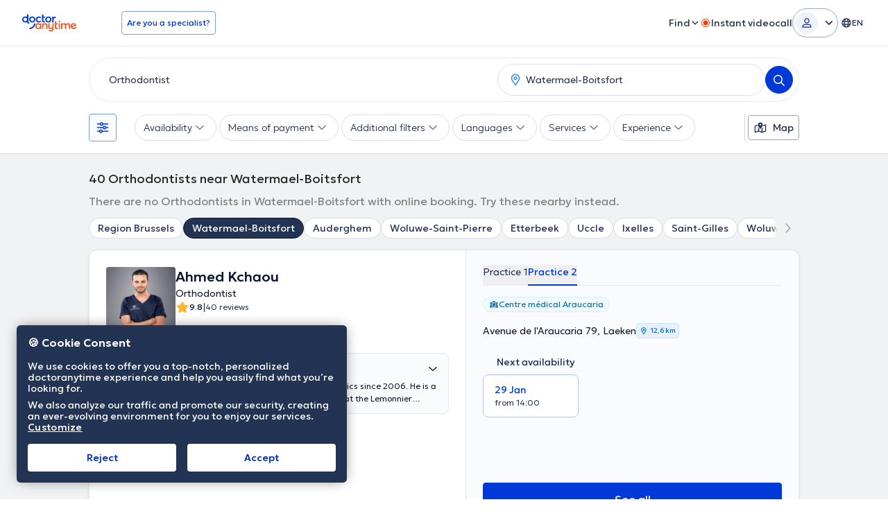

--- FILE ---
content_type: application/javascript; charset=utf-8
request_url: https://browser.sentry-cdn.com/10.33.0/bundle.min.js
body_size: 27454
content:
/*! @sentry/browser 10.33.0 (fb9dd1e) | https://github.com/getsentry/sentry-javascript */
var Sentry=function(t){t=window.Sentry||{};const n=globalThis,e="10.33.0";function r(){return o(n),n}function o(t){const n=t.__SENTRY__=t.__SENTRY__||{};return n.version=n.version||e,n[e]=n[e]||{}}function i(t,r,o=n){const i=o.__SENTRY__=o.__SENTRY__||{},s=i[e]=i[e]||{};return s[t]||(s[t]=r())}const s=["debug","info","warn","error","log","assert","trace"],c={};function u(t){if(!("console"in n))return t();const e=n.console,r={},o=Object.keys(c);o.forEach(t=>{const n=c[t];r[t]=e[t],e[t]=n});try{return t()}finally{o.forEach(t=>{e[t]=r[t]})}}const a="?",f=/\(error: (.*)\)/,l=/captureMessage|captureException/;function d(...t){const n=t.sort((t,n)=>t[0]-n[0]).map(t=>t[1]);return(t,e=0,r=0)=>{const o=[],i=t.split("\n");for(let t=e;t<i.length;t++){let e=i[t];e.length>1024&&(e=e.slice(0,1024));const s=f.test(e)?e.replace(f,"$1"):e;if(!s.match(/\S*Error: /)){for(const t of n){const n=t(s);if(n){o.push(n);break}}if(o.length>=50+r)break}}return function(t){if(!t.length)return[];const n=Array.from(t);/sentryWrapped/.test(h(n).function||"")&&n.pop();n.reverse(),l.test(h(n).function||"")&&(n.pop(),l.test(h(n).function||"")&&n.pop());return n.slice(0,50).map(t=>({...t,filename:t.filename||h(n).filename,function:t.function||a}))}(o.slice(r))}}function h(t){return t[t.length-1]||{}}const p="<anonymous>";function m(t){try{return t&&"function"==typeof t&&t.name||p}catch{return p}}function y(t){const n=t.exception;if(n){const t=[];try{return n.values.forEach(n=>{n.stacktrace.frames&&t.push(...n.stacktrace.frames)}),t}catch{return}}}function g(t){return"__v_isVNode"in t&&t.__v_isVNode?"[VueVNode]":"[VueViewModel]"}const v={},b={};function _(t,n){v[t]=v[t]||[],v[t].push(n)}function w(t,n){if(!b[t]){b[t]=!0;try{n()}catch(t){}}}function E(t,n){const e=t&&v[t];if(e)for(const t of e)try{t(n)}catch(t){}}let S=null;function $(){S=n.onerror,n.onerror=function(t,n,e,r,o){return E("error",{column:r,error:o,line:e,msg:t,url:n}),!!S&&S.apply(this,arguments)},n.onerror.__SENTRY_INSTRUMENTED__=!0}let x=null;function k(){x=n.onunhandledrejection,n.onunhandledrejection=function(t){return E("unhandledrejection",t),!x||x.apply(this,arguments)},n.onunhandledrejection.__SENTRY_INSTRUMENTED__=!0}const I=Object.prototype.toString;function j(t){switch(I.call(t)){case"[object Error]":case"[object Exception]":case"[object DOMException]":case"[object WebAssembly.Exception]":return!0;default:return D(t,Error)}}function T(t,n){return I.call(t)===`[object ${n}]`}function O(t){return T(t,"ErrorEvent")}function R(t){return T(t,"DOMError")}function C(t){return T(t,"String")}function A(t){return"object"==typeof t&&null!==t&&"__sentry_template_string__"in t&&"__sentry_template_values__"in t}function M(t){return null===t||A(t)||"object"!=typeof t&&"function"!=typeof t}function P(t){return T(t,"Object")}function N(t){return"undefined"!=typeof Event&&D(t,Event)}function L(t){return Boolean(t?.then&&"function"==typeof t.then)}function D(t,n){try{return t instanceof n}catch{return!1}}function U(t){return!("object"!=typeof t||null===t||!(t.__isVue||t.t||t.__v_isVNode))}function B(t){return"undefined"!=typeof Request&&D(t,Request)}const F=n;function q(t,n={}){if(!t)return"<unknown>";try{let e=t;const r=5,o=[];let i=0,s=0;const c=" > ",u=c.length;let a;const f=Array.isArray(n)?n:n.keyAttrs,l=!Array.isArray(n)&&n.maxStringLength||80;for(;e&&i++<r&&(a=H(e,f),!("html"===a||i>1&&s+o.length*u+a.length>=l));)o.push(a),s+=a.length,e=e.parentNode;return o.reverse().join(c)}catch{return"<unknown>"}}function H(t,n){const e=t,r=[];if(!e?.tagName)return"";if(F.HTMLElement&&e instanceof HTMLElement&&e.dataset){if(e.dataset.sentryComponent)return e.dataset.sentryComponent;if(e.dataset.sentryElement)return e.dataset.sentryElement}r.push(e.tagName.toLowerCase());const o=n?.length?n.filter(t=>e.getAttribute(t)).map(t=>[t,e.getAttribute(t)]):null;if(o?.length)o.forEach(t=>{r.push(`[${t[0]}="${t[1]}"]`)});else{e.id&&r.push(`#${e.id}`);const t=e.className;if(t&&C(t)){const n=t.split(/\s+/);for(const t of n)r.push(`.${t}`)}}const i=["aria-label","type","name","title","alt"];for(const t of i){const n=e.getAttribute(t);n&&r.push(`[${t}="${n}"]`)}return r.join("")}function W(){try{return F.document.location.href}catch{return""}}function z(t,n,e){if(!(n in t))return;const r=t[n];if("function"!=typeof r)return;const o=e(r);"function"==typeof o&&J(o,r);try{t[n]=o}catch{}}function G(t,n,e){try{Object.defineProperty(t,n,{value:e,writable:!0,configurable:!0})}catch{}}function J(t,n){try{const e=n.prototype||{};t.prototype=n.prototype=e,G(t,"__sentry_original__",n)}catch{}}function X(t){return t.__sentry_original__}function Y(t){if(j(t))return{message:t.message,name:t.name,stack:t.stack,...V(t)};if(N(t)){const n={type:t.type,target:K(t.target),currentTarget:K(t.currentTarget),...V(t)};return"undefined"!=typeof CustomEvent&&D(t,CustomEvent)&&(n.detail=t.detail),n}return t}function K(t){try{return n=t,"undefined"!=typeof Element&&D(n,Element)?q(t):Object.prototype.toString.call(t)}catch{return"<unknown>"}var n}function V(t){if("object"==typeof t&&null!==t){const n={};for(const e in t)Object.prototype.hasOwnProperty.call(t,e)&&(n[e]=t[e]);return n}return{}}let Z,Q;function tt(t){if(void 0!==Z)return Z?Z(t):t();const e=Symbol.for("__SENTRY_SAFE_RANDOM_ID_WRAPPER__"),r=n;return e in r&&"function"==typeof r[e]?(Z=r[e],Z(t)):(Z=null,t())}function nt(){return tt(()=>Math.random())}function et(){return tt(()=>Date.now())}function rt(t,n=0){return"string"!=typeof t||0===n||t.length<=n?t:`${t.slice(0,n)}...`}function ot(t,n){if(!Array.isArray(t))return"";const e=[];for(let n=0;n<t.length;n++){const r=t[n];try{U(r)?e.push(g(r)):e.push(String(r))}catch{e.push("[value cannot be serialized]")}}return e.join(n)}function it(t,n,e=!1){return!!C(t)&&(T(n,"RegExp")?n.test(t):!!C(n)&&(e?t===n:t.includes(n)))}function st(t,n=[],e=!1){return n.some(n=>it(t,n,e))}function ct(t=function(){const t=n;return t.crypto||t.msCrypto}()){try{if(t?.randomUUID)return tt(()=>t.randomUUID()).replace(/-/g,"")}catch{}return Q||(Q=[1e7]+1e3+4e3+8e3+1e11),Q.replace(/[018]/g,t=>(t^(16*nt()&15)>>t/4).toString(16))}function ut(t){return t.exception?.values?.[0]}function at(t){const{message:n,event_id:e}=t;if(n)return n;const r=ut(t);return r?r.type&&r.value?`${r.type}: ${r.value}`:r.type||r.value||e||"<unknown>":e||"<unknown>"}function ft(t,n,e){const r=t.exception=t.exception||{},o=r.values=r.values||[],i=o[0]=o[0]||{};i.value||(i.value=n||""),i.type||(i.type="Error")}function lt(t,n){const e=ut(t);if(!e)return;const r=e.mechanism;if(e.mechanism={type:"generic",handled:!0,...r,...n},n&&"data"in n){const t={...r?.data,...n.data};e.mechanism.data=t}}function dt(t){if(function(t){try{return t.__sentry_captured__}catch{}}(t))return!0;try{G(t,"__sentry_captured__",!0)}catch{}return!1}function ht(){return et()/1e3}let pt;function mt(){return(pt??(pt=function(){const{performance:t}=n;if(!t?.now||!t.timeOrigin)return ht;const e=t.timeOrigin;return()=>(e+tt(()=>t.now()))/1e3}()))()}function yt(t){const n=mt(),e={sid:ct(),init:!0,timestamp:n,started:n,duration:0,status:"ok",errors:0,ignoreDuration:!1,toJSON:()=>function(t){return{sid:`${t.sid}`,init:t.init,started:new Date(1e3*t.started).toISOString(),timestamp:new Date(1e3*t.timestamp).toISOString(),status:t.status,errors:t.errors,did:"number"==typeof t.did||"string"==typeof t.did?`${t.did}`:void 0,duration:t.duration,abnormal_mechanism:t.abnormal_mechanism,attrs:{release:t.release,environment:t.environment,ip_address:t.ipAddress,user_agent:t.userAgent}}}(e)};return t&&gt(e,t),e}function gt(t,n={}){if(n.user&&(!t.ipAddress&&n.user.ip_address&&(t.ipAddress=n.user.ip_address),t.did||n.did||(t.did=n.user.id||n.user.email||n.user.username)),t.timestamp=n.timestamp||mt(),n.abnormal_mechanism&&(t.abnormal_mechanism=n.abnormal_mechanism),n.ignoreDuration&&(t.ignoreDuration=n.ignoreDuration),n.sid&&(t.sid=32===n.sid.length?n.sid:ct()),void 0!==n.init&&(t.init=n.init),!t.did&&n.did&&(t.did=`${n.did}`),"number"==typeof n.started&&(t.started=n.started),t.ignoreDuration)t.duration=void 0;else if("number"==typeof n.duration)t.duration=n.duration;else{const n=t.timestamp-t.started;t.duration=n>=0?n:0}n.release&&(t.release=n.release),n.environment&&(t.environment=n.environment),!t.ipAddress&&n.ipAddress&&(t.ipAddress=n.ipAddress),!t.userAgent&&n.userAgent&&(t.userAgent=n.userAgent),"number"==typeof n.errors&&(t.errors=n.errors),n.status&&(t.status=n.status)}function vt(t,n,e=2){if(!n||"object"!=typeof n||e<=0)return n;if(t&&0===Object.keys(n).length)return t;const r={...t};for(const t in n)Object.prototype.hasOwnProperty.call(n,t)&&(r[t]=vt(r[t],n[t],e-1));return r}function bt(){return ct()}function _t(){return ct().substring(16)}const wt="_sentrySpan";function Et(t,n){n?G(t,wt,n):delete t[wt]}function St(t){return t[wt]}class $t{constructor(){this.o=!1,this.i=[],this.u=[],this.l=[],this.h=[],this.p={},this.m={},this.v={},this._={},this.S={},this.k={},this.I={traceId:bt(),sampleRand:nt()}}clone(){const t=new $t;return t.l=[...this.l],t.m={...this.m},t.v={...this.v},t._={...this._},t.S={...this.S},this.S.flags&&(t.S.flags={values:[...this.S.flags.values]}),t.p=this.p,t.j=this.j,t.T=this.T,t.O=this.O,t.R=this.R,t.u=[...this.u],t.h=[...this.h],t.k={...this.k},t.I={...this.I},t.C=this.C,t.A=this.A,Et(t,St(this)),t}setClient(t){this.C=t}setLastEventId(t){this.A=t}getClient(){return this.C}lastEventId(){return this.A}addScopeListener(t){this.i.push(t)}addEventProcessor(t){return this.u.push(t),this}setUser(t){return this.p=t||{email:void 0,id:void 0,ip_address:void 0,username:void 0},this.T&&gt(this.T,{user:t}),this.M(),this}getUser(){return this.p}setTags(t){return this.m={...this.m,...t},this.M(),this}setTag(t,n){return this.setTags({[t]:n})}setAttributes(t){return this.v={...this.v,...t},this.M(),this}setAttribute(t,n){return this.setAttributes({[t]:n})}removeAttribute(t){return t in this.v&&(delete this.v[t],this.M()),this}setExtras(t){return this._={...this._,...t},this.M(),this}setExtra(t,n){return this._={...this._,[t]:n},this.M(),this}setFingerprint(t){return this.R=t,this.M(),this}setLevel(t){return this.j=t,this.M(),this}setTransactionName(t){return this.O=t,this.M(),this}setContext(t,n){return null===n?delete this.S[t]:this.S[t]=n,this.M(),this}setSession(t){return t?this.T=t:delete this.T,this.M(),this}getSession(){return this.T}update(t){if(!t)return this;const n="function"==typeof t?t(this):t,e=n instanceof $t?n.getScopeData():P(n)?t:void 0,{tags:r,attributes:o,extra:i,user:s,contexts:c,level:u,fingerprint:a=[],propagationContext:f}=e||{};return this.m={...this.m,...r},this.v={...this.v,...o},this._={...this._,...i},this.S={...this.S,...c},s&&Object.keys(s).length&&(this.p=s),u&&(this.j=u),a.length&&(this.R=a),f&&(this.I=f),this}clear(){return this.l=[],this.m={},this.v={},this._={},this.p={},this.S={},this.j=void 0,this.O=void 0,this.R=void 0,this.T=void 0,Et(this,void 0),this.h=[],this.setPropagationContext({traceId:bt(),sampleRand:nt()}),this.M(),this}addBreadcrumb(t,n){const e="number"==typeof n?n:100;if(e<=0)return this;const r={timestamp:ht(),...t,message:t.message?rt(t.message,2048):t.message};return this.l.push(r),this.l.length>e&&(this.l=this.l.slice(-e),this.C?.recordDroppedEvent("buffer_overflow","log_item")),this.M(),this}getLastBreadcrumb(){return this.l[this.l.length-1]}clearBreadcrumbs(){return this.l=[],this.M(),this}addAttachment(t){return this.h.push(t),this}clearAttachments(){return this.h=[],this}getScopeData(){return{breadcrumbs:this.l,attachments:this.h,contexts:this.S,tags:this.m,attributes:this.v,extra:this._,user:this.p,level:this.j,fingerprint:this.R||[],eventProcessors:this.u,propagationContext:this.I,sdkProcessingMetadata:this.k,transactionName:this.O,span:St(this)}}setSDKProcessingMetadata(t){return this.k=vt(this.k,t,2),this}setPropagationContext(t){return this.I=t,this}getPropagationContext(){return this.I}captureException(t,n){const e=n?.event_id||ct();if(!this.C)return e;const r=new Error("Sentry syntheticException");return this.C.captureException(t,{originalException:t,syntheticException:r,...n,event_id:e},this),e}captureMessage(t,n,e){const r=e?.event_id||ct();if(!this.C)return r;const o=e?.syntheticException??new Error(t);return this.C.captureMessage(t,n,{originalException:t,syntheticException:o,...e,event_id:r},this),r}captureEvent(t,n){const e=n?.event_id||ct();return this.C?(this.C.captureEvent(t,{...n,event_id:e},this),e):e}M(){this.o||(this.o=!0,this.i.forEach(t=>{t(this)}),this.o=!1)}}class xt{constructor(t,n){let e,r;e=t||new $t,r=n||new $t,this.P=[{scope:e}],this.N=r}withScope(t){const n=this.L();let e;try{e=t(n)}catch(t){throw this.D(),t}return L(e)?e.then(t=>(this.D(),t),t=>{throw this.D(),t}):(this.D(),e)}getClient(){return this.getStackTop().client}getScope(){return this.getStackTop().scope}getIsolationScope(){return this.N}getStackTop(){return this.P[this.P.length-1]}L(){const t=this.getScope().clone();return this.P.push({client:this.getClient(),scope:t}),t}D(){return!(this.P.length<=1)&&!!this.P.pop()}}function kt(){const t=o(r());return t.stack=t.stack||new xt(i("defaultCurrentScope",()=>new $t),i("defaultIsolationScope",()=>new $t))}function It(t){return kt().withScope(t)}function jt(t,n){const e=kt();return e.withScope(()=>(e.getStackTop().scope=t,n(t)))}function Tt(t){return kt().withScope(()=>t(kt().getIsolationScope()))}function Ot(t){const n=o(t);return n.acs?n.acs:{withIsolationScope:Tt,withScope:It,withSetScope:jt,withSetIsolationScope:(t,n)=>Tt(n),getCurrentScope:()=>kt().getScope(),getIsolationScope:()=>kt().getIsolationScope()}}function Rt(){return Ot(r()).getCurrentScope()}function Ct(){return Ot(r()).getIsolationScope()}function At(){return i("globalScope",()=>new $t)}function Mt(...t){const n=Ot(r());if(2===t.length){const[e,r]=t;return e?n.withSetScope(e,r):n.withScope(r)}return n.withScope(t[0])}function Pt(){return Rt().getClient()}function Nt(t){const n=t.getPropagationContext(),{traceId:e,parentSpanId:r,propagationSpanId:o}=n,i={trace_id:e,span_id:o||_t()};return r&&(i.parent_span_id=r),i}const Lt="sentry.source",Dt="sentry.sample_rate",Ut="sentry.op",Bt="sentry.origin",Ft="sentry.custom_span_name",qt="sentry.profile_id",Ht="sentry.exclusive_time";function Wt(t){if(t){if("object"==typeof t&&"deref"in t&&"function"==typeof t.deref)try{return t.deref()}catch{return}return t}}function zt(t){const n=t;return{scope:n._sentryScope,isolationScope:Wt(n._sentryIsolationScope)}}const Gt="sentry-",Jt=/^sentry-/;function Xt(t){const n=function(t){if(!t||!C(t)&&!Array.isArray(t))return;if(Array.isArray(t))return t.reduce((t,n)=>{const e=Kt(n);return Object.entries(e).forEach(([n,e])=>{t[n]=e}),t},{});return Kt(t)}(t);if(!n)return;const e=Object.entries(n).reduce((t,[n,e])=>{if(n.match(Jt)){t[n.slice(7)]=e}return t},{});return Object.keys(e).length>0?e:void 0}function Yt(t){if(!t)return;return function(t){if(0===Object.keys(t).length)return;return Object.entries(t).reduce((t,[n,e],r)=>{const o=`${encodeURIComponent(n)}=${encodeURIComponent(e)}`,i=0===r?o:`${t},${o}`;return i.length>8192?t:i},"")}(Object.entries(t).reduce((t,[n,e])=>(e&&(t[`${Gt}${n}`]=e),t),{}))}function Kt(t){return t.split(",").map(t=>{const n=t.indexOf("=");if(-1===n)return[];return[t.slice(0,n),t.slice(n+1)].map(t=>{try{return decodeURIComponent(t.trim())}catch{return}})}).reduce((t,[n,e])=>(n&&e&&(t[n]=e),t),{})}const Vt=/^o(\d+)\./,Zt=/^(?:(\w+):)\/\/(?:(\w+)(?::(\w+)?)?@)((?:\[[:.%\w]+\]|[\w.-]+))(?::(\d+))?\/(.+)/;function Qt(t,n=!1){const{host:e,path:r,pass:o,port:i,projectId:s,protocol:c,publicKey:u}=t;return`${c}://${u}${n&&o?`:${o}`:""}@${e}${i?`:${i}`:""}/${r?`${r}/`:r}${s}`}function tn(t){return{protocol:t.protocol,publicKey:t.publicKey||"",pass:t.pass||"",host:t.host,port:t.port||"",path:t.path||"",projectId:t.projectId}}function nn(t){const n=t.getOptions(),{host:e}=t.getDsn()||{};let r;return n.orgId?r=String(n.orgId):e&&(r=function(t){const n=t.match(Vt);return n?.[1]}(e)),r}function en(t){const n="string"==typeof t?function(t){const n=Zt.exec(t);if(!n)return void u(()=>{console.error(`Invalid Sentry Dsn: ${t}`)});const[e,r,o="",i="",s="",c=""]=n.slice(1);let a="",f=c;const l=f.split("/");if(l.length>1&&(a=l.slice(0,-1).join("/"),f=l.pop()),f){const t=f.match(/^\d+/);t&&(f=t[0])}return tn({host:i,pass:o,path:a,projectId:f,port:s,protocol:e,publicKey:r})}(t):tn(t);if(n)return n}function rn(t){if("boolean"==typeof t)return Number(t);const n="string"==typeof t?parseFloat(t):t;return"number"!=typeof n||isNaN(n)||n<0||n>1?void 0:n}const on=new RegExp("^[ \\t]*([0-9a-f]{32})?-?([0-9a-f]{16})?-?([01])?[ \\t]*$");function sn(t,n){const e=function(t){if(!t)return;const n=t.match(on);if(!n)return;let e;return"1"===n[3]?e=!0:"0"===n[3]&&(e=!1),{traceId:n[1],parentSampled:e,parentSpanId:n[2]}}(t),r=Xt(n);if(!e?.traceId)return{traceId:bt(),sampleRand:nt()};const o=function(t,n){const e=rn(n?.sample_rand);if(void 0!==e)return e;const r=rn(n?.sample_rate);return r&&void 0!==t?.parentSampled?t.parentSampled?nt()*r:r+nt()*(1-r):nt()}(e,r);r&&(r.sample_rand=o.toString());const{traceId:i,parentSpanId:s,parentSampled:c}=e;return{traceId:i,parentSpanId:s,sampled:c,dsc:r||{},sampleRand:o}}function cn(t=bt(),n=_t(),e){let r="";return void 0!==e&&(r=e?"-1":"-0"),`${t}-${n}${r}`}function un(t=bt(),n=_t(),e){return`00-${t}-${n}-${e?"01":"00"}`}let an=!1;function fn(t){const{spanId:n,traceId:e,isRemote:r}=t.spanContext(),o=r?n:mn(t).parent_span_id,i=zt(t).scope;return{parent_span_id:o,span_id:r?i?.getPropagationContext().propagationSpanId||_t():n,trace_id:e}}function ln(t){const{traceId:n,spanId:e}=t.spanContext();return cn(n,e,yn(t))}function dn(t){return t&&t.length>0?t.map(({context:{spanId:t,traceId:n,traceFlags:e,...r},attributes:o})=>({span_id:t,trace_id:n,sampled:1===e,attributes:o,...r})):void 0}function hn(t){return"number"==typeof t?pn(t):Array.isArray(t)?t[0]+t[1]/1e9:t instanceof Date?pn(t.getTime()):mt()}function pn(t){return t>9999999999?t/1e3:t}function mn(t){if(function(t){return"function"==typeof t.getSpanJSON}(t))return t.getSpanJSON();const{spanId:n,traceId:e}=t.spanContext();if(function(t){const n=t;return!!(n.attributes&&n.startTime&&n.name&&n.endTime&&n.status)}(t)){const{attributes:r,startTime:o,name:i,endTime:s,status:c,links:u}=t;return{span_id:n,trace_id:e,data:r,description:i,parent_span_id:"parentSpanId"in t?t.parentSpanId:"parentSpanContext"in t?t.parentSpanContext?.spanId:void 0,start_timestamp:hn(o),timestamp:hn(s)||void 0,status:gn(c),op:r[Ut],origin:r[Bt],links:dn(u)}}return{span_id:n,trace_id:e,start_timestamp:0,data:{}}}function yn(t){const{traceFlags:n}=t.spanContext();return 1===n}function gn(t){if(t&&0!==t.code)return 1===t.code?"ok":t.message||"internal_error"}function vn(t){return t._sentryRootSpan||t}function bn(){const t=Ot(r());return t.getActiveSpan?t.getActiveSpan():St(Rt())}function _n(){an||(u(()=>{console.warn("[Sentry] Returning null from `beforeSendSpan` is disallowed. To drop certain spans, configure the respective integrations directly or use `ignoreSpans`.")}),an=!0)}function wn(t,n){if(!n?.length||!t.description)return!1;for(const e of n){if(Sn(e)){if(it(t.description,e))return!0;continue}if(!e.name&&!e.op)continue;const n=!e.name||it(t.description,e.name),r=!e.op||t.op&&it(t.op,e.op);if(n&&r)return!0}return!1}function En(t,n){const e=n.parent_span_id,r=n.span_id;if(e)for(const n of t)n.parent_span_id===r&&(n.parent_span_id=e)}function Sn(t){return"string"==typeof t||t instanceof RegExp}const $n="production";function xn(t,n){const e=n.getOptions(),{publicKey:r}=n.getDsn()||{},o={environment:e.environment||$n,release:e.release,public_key:r,trace_id:t,org_id:nn(n)};return n.emit("createDsc",o),o}function kn(t,n){const e=n.getPropagationContext();return e.dsc||xn(e.traceId,t)}function In(t){const n=Pt();if(!n)return{};const e=vn(t),r=mn(e),o=r.data,i=e.spanContext().traceState,s=i?.get("sentry.sample_rate")??o[Dt]??o["sentry.previous_trace_sample_rate"];function c(t){return"number"!=typeof s&&"string"!=typeof s||(t.sample_rate=`${s}`),t}const u=e._frozenDsc;if(u)return c(u);const a=i?.get("sentry.dsc"),f=a&&Xt(a);if(f)return c(f);const l=xn(t.spanContext().traceId,n),d=o[Lt],h=r.description;return"url"!==d&&h&&(l.transaction=h),function(){if("boolean"==typeof __SENTRY_TRACING__&&!__SENTRY_TRACING__)return!1;const t=Pt()?.getOptions();return!(!t||null==t.tracesSampleRate&&!t.tracesSampler)}()&&(l.sampled=String(yn(e)),l.sample_rand=i?.get("sentry.sample_rand")??zt(e).scope?.getPropagationContext().sampleRand.toString()),c(l),n.emit("createDsc",l,e),l}function jn(t,n=100,e=1/0){try{return On("",t,n,e)}catch(t){return{ERROR:`**non-serializable** (${t})`}}}function Tn(t,n=3,e=102400){const r=jn(t,n);return o=r,function(t){return~-encodeURI(t).split(/%..|./).length}(JSON.stringify(o))>e?Tn(t,n-1,e):r;var o}function On(t,n,e=1/0,r=1/0,o=function(){const t=new WeakSet;function n(n){return!!t.has(n)||(t.add(n),!1)}function e(n){t.delete(n)}return[n,e]}()){const[i,s]=o;if(null==n||["boolean","string"].includes(typeof n)||"number"==typeof n&&Number.isFinite(n))return n;const c=function(t,n){try{if("domain"===t&&n&&"object"==typeof n&&n.U)return"[Domain]";if("domainEmitter"===t)return"[DomainEmitter]";if("undefined"!=typeof global&&n===global)return"[Global]";if("undefined"!=typeof window&&n===window)return"[Window]";if("undefined"!=typeof document&&n===document)return"[Document]";if(U(n))return g(n);if(P(e=n)&&"nativeEvent"in e&&"preventDefault"in e&&"stopPropagation"in e)return"[SyntheticEvent]";if("number"==typeof n&&!Number.isFinite(n))return`[${n}]`;if("function"==typeof n)return`[Function: ${m(n)}]`;if("symbol"==typeof n)return`[${String(n)}]`;if("bigint"==typeof n)return`[BigInt: ${String(n)}]`;const r=function(t){const n=Object.getPrototypeOf(t);return n?.constructor?n.constructor.name:"null prototype"}(n);return/^HTML(\w*)Element$/.test(r)?`[HTMLElement: ${r}]`:`[object ${r}]`}catch(t){return`**non-serializable** (${t})`}var e}(t,n);if(!c.startsWith("[object "))return c;if(n.__sentry_skip_normalization__)return n;const u="number"==typeof n.__sentry_override_normalization_depth__?n.__sentry_override_normalization_depth__:e;if(0===u)return c.replace("object ","");if(i(n))return"[Circular ~]";const a=n;if(a&&"function"==typeof a.toJSON)try{return On("",a.toJSON(),u-1,r,o)}catch{}const f=Array.isArray(n)?[]:{};let l=0;const d=Y(n);for(const t in d){if(!Object.prototype.hasOwnProperty.call(d,t))continue;if(l>=r){f[t]="[MaxProperties ~]";break}const n=d[t];f[t]=On(t,n,u-1,r,o),l++}return s(n),f}function Rn(t,n=[]){return[t,n]}function Cn(t,n){const[e,r]=t;return[e,[...r,n]]}function An(t,n){const e=t[1];for(const t of e){if(n(t,t[0].type))return!0}return!1}function Mn(t){const e=o(n);return e.encodePolyfill?e.encodePolyfill(t):(new TextEncoder).encode(t)}function Pn(t){const[n,e]=t;let r=JSON.stringify(n);function o(t){"string"==typeof r?r="string"==typeof t?r+t:[Mn(r),t]:r.push("string"==typeof t?Mn(t):t)}for(const t of e){const[n,e]=t;if(o(`\n${JSON.stringify(n)}\n`),"string"==typeof e||e instanceof Uint8Array)o(e);else{let t;try{t=JSON.stringify(e)}catch{t=JSON.stringify(jn(e))}o(t)}}return"string"==typeof r?r:function(t){const n=t.reduce((t,n)=>t+n.length,0),e=new Uint8Array(n);let r=0;for(const n of t)e.set(n,r),r+=n.length;return e}(r)}function Nn(t){const n="string"==typeof t.data?Mn(t.data):t.data;return[{type:"attachment",length:n.length,filename:t.filename,content_type:t.contentType,attachment_type:t.attachmentType},n]}const Ln={session:"session",sessions:"session",attachment:"attachment",transaction:"transaction",event:"error",client_report:"internal",user_report:"default",profile:"profile",profile_chunk:"profile",replay_event:"replay",replay_recording:"replay",check_in:"monitor",feedback:"feedback",span:"span",raw_security:"security",log:"log_item",metric:"metric",trace_metric:"metric"};function Dn(t){return Ln[t]}function Un(t){if(!t?.sdk)return;const{name:n,version:e}=t.sdk;return{name:n,version:e}}function Bn(t,n,e,r){const o=Un(e),i=t.type&&"replay_event"!==t.type?t.type:"event";!function(t,n){if(!n)return t;const e=t.sdk||{};t.sdk={...e,name:e.name||n.name,version:e.version||n.version,integrations:[...t.sdk?.integrations||[],...n.integrations||[]],packages:[...t.sdk?.packages||[],...n.packages||[]],settings:t.sdk?.settings||n.settings?{...t.sdk?.settings,...n.settings}:void 0}}(t,e?.sdk);const s=function(t,n,e,r){const o=t.sdkProcessingMetadata?.dynamicSamplingContext;return{event_id:t.event_id,sent_at:(new Date).toISOString(),...n&&{sdk:n},...!!e&&r&&{dsn:Qt(r)},...o&&{trace:o}}}(t,o,r,n);delete t.sdkProcessingMetadata;return Rn(s,[[{type:i},t]])}const Fn="__SENTRY_SUPPRESS_TRACING__";function qn(){return Ot(r())}function Hn(t){return new zn(n=>{n(t)})}function Wn(t){return new zn((n,e)=>{e(t)})}class zn{constructor(t){this.B=0,this.F=[],this.q(t)}then(t,n){return new zn((e,r)=>{this.F.push([!1,n=>{if(t)try{e(t(n))}catch(t){r(t)}else e(n)},t=>{if(n)try{e(n(t))}catch(t){r(t)}else r(t)}]),this.H()})}catch(t){return this.then(t=>t,t)}finally(t){return new zn((n,e)=>{let r,o;return this.then(n=>{o=!1,r=n,t&&t()},n=>{o=!0,r=n,t&&t()}).then(()=>{o?e(r):n(r)})})}H(){if(0===this.B)return;const t=this.F.slice();this.F=[],t.forEach(t=>{t[0]||(1===this.B&&t[1](this.W),2===this.B&&t[2](this.W),t[0]=!0)})}q(t){const n=(t,n)=>{0===this.B&&(L(n)?n.then(e,r):(this.B=t,this.W=n,this.H()))},e=t=>{n(1,t)},r=t=>{n(2,t)};try{t(e,r)}catch(t){r(t)}}}function Gn(t,n,e,r=0){try{const o=Jn(n,e,t,r);return L(o)?o:Hn(o)}catch(t){return Wn(t)}}function Jn(t,n,e,r){const o=e[r];if(!t||!o)return t;const i=o({...t},n);return L(i)?i.then(t=>Jn(t,n,e,r+1)):Jn(i,n,e,r+1)}let Xn,Yn,Kn,Vn;function Zn(t,n){const{fingerprint:e,span:r,breadcrumbs:o,sdkProcessingMetadata:i}=n;!function(t,n){const{extra:e,tags:r,user:o,contexts:i,level:s,transactionName:c}=n;Object.keys(e).length&&(t.extra={...e,...t.extra});Object.keys(r).length&&(t.tags={...r,...t.tags});Object.keys(o).length&&(t.user={...o,...t.user});Object.keys(i).length&&(t.contexts={...i,...t.contexts});s&&(t.level=s);c&&"transaction"!==t.type&&(t.transaction=c)}(t,n),r&&function(t,n){t.contexts={trace:fn(n),...t.contexts},t.sdkProcessingMetadata={dynamicSamplingContext:In(n),...t.sdkProcessingMetadata};const e=vn(n),r=mn(e).description;r&&!t.transaction&&"transaction"===t.type&&(t.transaction=r)}(t,r),function(t,n){t.fingerprint=t.fingerprint?Array.isArray(t.fingerprint)?t.fingerprint:[t.fingerprint]:[],n&&(t.fingerprint=t.fingerprint.concat(n));t.fingerprint.length||delete t.fingerprint}(t,e),function(t,n){const e=[...t.breadcrumbs||[],...n];t.breadcrumbs=e.length?e:void 0}(t,o),function(t,n){t.sdkProcessingMetadata={...t.sdkProcessingMetadata,...n}}(t,i)}function Qn(t,n){const{extra:e,tags:r,attributes:o,user:i,contexts:s,level:c,sdkProcessingMetadata:u,breadcrumbs:a,fingerprint:f,eventProcessors:l,attachments:d,propagationContext:h,transactionName:p,span:m}=n;te(t,"extra",e),te(t,"tags",r),te(t,"attributes",o),te(t,"user",i),te(t,"contexts",s),t.sdkProcessingMetadata=vt(t.sdkProcessingMetadata,u,2),c&&(t.level=c),p&&(t.transactionName=p),m&&(t.span=m),a.length&&(t.breadcrumbs=[...t.breadcrumbs,...a]),f.length&&(t.fingerprint=[...t.fingerprint,...f]),l.length&&(t.eventProcessors=[...t.eventProcessors,...l]),d.length&&(t.attachments=[...t.attachments,...d]),t.propagationContext={...t.propagationContext,...h}}function te(t,n,e){t[n]=vt(t[n],e,1)}function ne(t,n){const e=At().getScopeData();return t&&Qn(e,t.getScopeData()),n&&Qn(e,n.getScopeData()),e}function ee(t,e,r,o,i,s){const{normalizeDepth:c=3,normalizeMaxBreadth:u=1e3}=t,a={...e,event_id:e.event_id||r.event_id||ct(),timestamp:e.timestamp||ht()},f=r.integrations||t.integrations.map(t=>t.name);!function(t,n){const{environment:e,release:r,dist:o,maxValueLength:i}=n;t.environment=t.environment||e||$n,!t.release&&r&&(t.release=r);!t.dist&&o&&(t.dist=o);const s=t.request;s?.url&&i&&(s.url=rt(s.url,i));i&&t.exception?.values?.forEach(t=>{t.value&&(t.value=rt(t.value,i))})}(a,t),function(t,n){n.length>0&&(t.sdk=t.sdk||{},t.sdk.integrations=[...t.sdk.integrations||[],...n])}(a,f),i&&i.emit("applyFrameMetadata",e),void 0===e.type&&function(t,e){const r=function(t){const e=n._sentryDebugIds,r=n.G;if(!e&&!r)return{};const o=e?Object.keys(e):[],i=r?Object.keys(r):[];if(Vn&&o.length===Yn&&i.length===Kn)return Vn;Yn=o.length,Kn=i.length,Vn={},Xn||(Xn={});const s=(n,e)=>{for(const r of n){const n=e[r],o=Xn?.[r];if(o&&Vn&&n)Vn[o[0]]=n,Xn&&(Xn[r]=[o[0],n]);else if(n){const e=t(r);for(let t=e.length-1;t>=0;t--){const o=e[t],i=o?.filename;if(i&&Vn&&Xn){Vn[i]=n,Xn[r]=[i,n];break}}}}};return e&&s(o,e),r&&s(i,r),Vn}(e);t.exception?.values?.forEach(t=>{t.stacktrace?.frames?.forEach(t=>{t.filename&&(t.debug_id=r[t.filename])})})}(a,t.stackParser);const l=function(t,n){if(!n)return t;const e=t?t.clone():new $t;return e.update(n),e}(o,r.captureContext);r.mechanism&&lt(a,r.mechanism);const d=i?i.getEventProcessors():[],h=ne(s,l),p=[...r.attachments||[],...h.attachments];p.length&&(r.attachments=p),Zn(a,h);return Gn([...d,...h.eventProcessors],a,r).then(t=>(t&&function(t){const n={};if(t.exception?.values?.forEach(t=>{t.stacktrace?.frames?.forEach(t=>{t.debug_id&&(t.abs_path?n[t.abs_path]=t.debug_id:t.filename&&(n[t.filename]=t.debug_id),delete t.debug_id)})}),0===Object.keys(n).length)return;t.debug_meta=t.debug_meta||{},t.debug_meta.images=t.debug_meta.images||[];const e=t.debug_meta.images;Object.entries(n).forEach(([t,n])=>{e.push({type:"sourcemap",code_file:t,debug_id:n})})}(t),"number"==typeof c&&c>0?function(t,n,e){if(!t)return null;const r={...t,...t.breadcrumbs&&{breadcrumbs:t.breadcrumbs.map(t=>({...t,...t.data&&{data:jn(t.data,n,e)}}))},...t.user&&{user:jn(t.user,n,e)},...t.contexts&&{contexts:jn(t.contexts,n,e)},...t.extra&&{extra:jn(t.extra,n,e)}};t.contexts?.trace&&r.contexts&&(r.contexts.trace=t.contexts.trace,t.contexts.trace.data&&(r.contexts.trace.data=jn(t.contexts.trace.data,n,e)));t.spans&&(r.spans=t.spans.map(t=>({...t,...t.data&&{data:jn(t.data,n,e)}})));t.contexts?.flags&&r.contexts&&(r.contexts.flags=jn(t.contexts.flags,3,e));return r}(t,c,u):t))}function re(t){if(t)return function(t){return t instanceof $t||"function"==typeof t}(t)||function(t){return Object.keys(t).some(t=>oe.includes(t))}(t)?{captureContext:t}:t}const oe=["user","level","extra","contexts","tags","fingerprint","propagationContext"];function captureException(t,n){return Rt().captureException(t,re(n))}function ie(t,n){return Rt().captureEvent(t,n)}function se(){return Ct().lastEventId()}function ce(){const t=Pt();return!1!==t?.getOptions().enabled&&!!t?.getTransport()}function ue(t){const e=Ct(),r=Rt(),{userAgent:o}=n.navigator||{},i=yt({user:r.getUser()||e.getUser(),...o&&{userAgent:o},...t}),s=e.getSession();return"ok"===s?.status&&gt(s,{status:"exited"}),ae(),e.setSession(i),i}function ae(){const t=Ct(),n=Rt().getSession()||t.getSession();n&&function(t){let n={};"ok"===t.status&&(n={status:"exited"}),gt(t,n)}(n),fe(),t.setSession()}function fe(){const t=Ct(),n=Pt(),e=t.getSession();e&&n&&n.captureSession(e)}function le(t=!1){t?ae():fe()}function de(t){const n=t.protocol?`${t.protocol}:`:"",e=t.port?`:${t.port}`:"";return`${n}//${t.host}${e}${t.path?`/${t.path}`:""}/api/`}function he(t,n,e){return n||`${function(t){return`${de(t)}${t.projectId}/envelope/`}(t)}?${function(t,n){const e={sentry_version:"7"};return t.publicKey&&(e.sentry_key=t.publicKey),n&&(e.sentry_client=`${n.name}/${n.version}`),new URLSearchParams(e).toString()}(t,e)}`}const pe=[];function me(t){const n=t.defaultIntegrations||[],e=t.integrations;let r;if(n.forEach(t=>{t.isDefaultInstance=!0}),Array.isArray(e))r=[...n,...e];else if("function"==typeof e){const t=e(n);r=Array.isArray(t)?t:[t]}else r=n;return function(t){const n={};return t.forEach(t=>{const{name:e}=t,r=n[e];r&&!r.isDefaultInstance&&t.isDefaultInstance||(n[e]=t)}),Object.values(n)}(r)}function ye(t,n){for(const e of n)e?.afterAllSetup&&e.afterAllSetup(t)}function ge(t,n,e){if(!e[n.name]){if(e[n.name]=n,pe.includes(n.name)||"function"!=typeof n.setupOnce||(n.setupOnce(),pe.push(n.name)),n.setup&&"function"==typeof n.setup&&n.setup(t),"function"==typeof n.preprocessEvent){const e=n.preprocessEvent.bind(n);t.on("preprocessEvent",(n,r)=>e(n,r,t))}if("function"==typeof n.processEvent){const e=n.processEvent.bind(n),r=Object.assign((n,r)=>e(n,r,t),{id:n.name});t.addEventProcessor(r)}}}function ve(t,n){const{value:e,unit:r}="object"==typeof(o=t)&&null!=o&&!Array.isArray(o)&&Object.keys(o).includes("value")?t:{value:t,unit:void 0};var o;const i=function(t){const n="string"==typeof t?"string":"boolean"==typeof t?"boolean":"number"!=typeof t||Number.isNaN(t)?null:Number.isInteger(t)?"integer":"double";if(n)return{value:t,type:n}}(e),s=r&&"string"==typeof r?{unit:r}:{};if(i)return{...i,...s};if(!n||"skip-undefined"===n&&void 0===e)return;let c="";try{c=JSON.stringify(e)??""}catch{}return{value:c,type:"string",...s}}function be(t,n=!1){const e={};for(const[r,o]of Object.entries(t??{})){const t=ve(o,n);t&&(e[r]=t)}return e}function _e(t,n){const e=n??function(t){return we().get(t)}(t)??[];if(0===e.length)return;const r=t.getOptions(),o=function(t,n,e,r){const o={};return n?.sdk&&(o.sdk={name:n.sdk.name,version:n.sdk.version}),e&&r&&(o.dsn=Qt(r)),Rn(o,[(i=t,[{type:"log",item_count:i.length,content_type:"application/vnd.sentry.items.log+json"},{items:i}])]);var i}(e,r._metadata,r.tunnel,t.getDsn());we().set(t,[]),t.emit("flushLogs"),t.sendEnvelope(o)}function we(){return i("clientToLogBufferMap",()=>new WeakMap)}function Ee(t,n,e,r=!0){!e||!r&&n in t||(t[n]=e)}function Se(t,n){const e=je(),r=Ie(t);void 0===r?e.set(t,[n]):r.length>=1e3?(ke(t,r),e.set(t,[n])):e.set(t,[...r,n])}function $e(t,n,e,r){const[,o]=function(t,n){return n?Mt(n,()=>{const e=bn(),r=e?fn(e):Nt(n);return[e?In(e):kn(t,n),r]}):[void 0,void 0]}(n,e),i=St(e),s=i?i.spanContext().traceId:o?.trace_id,c=i?i.spanContext().spanId:void 0;return{timestamp:mt(),trace_id:s??"",span_id:c,name:t.name,type:t.type,unit:t.unit,value:t.value,attributes:{...be(r),...be(t.attributes,"skip-undefined")}}}function xe(t,n){const e=n?.scope??Rt(),r=n?.captureSerializedMetric??Se,o=e?.getClient()??Pt();if(!o)return;const{_experiments:i,enableMetrics:s,beforeSendMetric:c}=o.getOptions();if(!(s??i?.enableMetrics??!0))return;const{user:u,attributes:a}=ne(Ct(),e),f=function(t,n,e){const{release:r,environment:o}=n.getOptions(),i={...t.attributes};Ee(i,"user.id",e.id,!1),Ee(i,"user.email",e.email,!1),Ee(i,"user.name",e.username,!1),Ee(i,"sentry.release",r),Ee(i,"sentry.environment",o);const{name:s,version:c}=n.getSdkMetadata()?.sdk??{};Ee(i,"sentry.sdk.name",s),Ee(i,"sentry.sdk.version",c);const u=n.getIntegrationByName("Replay"),a=u?.getReplayId(!0);return Ee(i,"sentry.replay_id",a),a&&"buffer"===u?.getRecordingMode()&&Ee(i,"sentry._internal.replay_is_buffering",!0),{...t,attributes:i}}(t,o,u);o.emit("processMetric",f);const l=c||i?.beforeSendMetric,d=l?l(f):f;if(!d)return;r(o,$e(d,o,e,a)),o.emit("afterCaptureMetric",d)}function ke(t,n){const e=n??Ie(t)??[];if(0===e.length)return;const r=t.getOptions(),o=function(t,n,e,r){const o={};return n?.sdk&&(o.sdk={name:n.sdk.name,version:n.sdk.version}),e&&r&&(o.dsn=Qt(r)),Rn(o,[(i=t,[{type:"trace_metric",item_count:i.length,content_type:"application/vnd.sentry.items.trace-metric+json"},{items:i}])]);var i}(e,r._metadata,r.tunnel,t.getDsn());je().set(t,[]),t.emit("flushMetrics"),t.sendEnvelope(o)}function Ie(t){return je().get(t)}function je(){return i("clientToMetricBufferMap",()=>new WeakMap)}const Te=Symbol.for("SentryBufferFullError");function Oe(t=100){const n=new Set;function e(t){n.delete(t)}return{get $(){return Array.from(n)},add:function(r){if(!(n.size<t))return Wn(Te);const o=r();return n.add(o),o.then(()=>e(o),()=>e(o)),o},drain:function(t){if(!n.size)return Hn(!0);const e=Promise.allSettled(Array.from(n)).then(()=>!0);if(!t)return e;const r=[e,new Promise(n=>setTimeout(()=>n(!1),t))];return Promise.race(r)}}}function Re(t,{statusCode:n,headers:e},r=et()){const o={...t},i=e?.["x-sentry-rate-limits"],s=e?.["retry-after"];if(i)for(const t of i.trim().split(",")){const[n,e,,,i]=t.split(":",5),s=parseInt(n,10),c=1e3*(isNaN(s)?60:s);if(e)for(const t of e.split(";"))"metric_bucket"===t&&i&&!i.split(";").includes("custom")||(o[t]=r+c);else o.all=r+c}else s?o.all=r+function(t,n=et()){const e=parseInt(`${t}`,10);if(!isNaN(e))return 1e3*e;const r=Date.parse(`${t}`);return isNaN(r)?6e4:r-n}(s,r):429===n&&(o.all=r+6e4);return o}function Ce(t,n,e=Oe(t.bufferSize||64)){let r={};return{send:function(o){const i=[];if(An(o,(n,e)=>{const o=Dn(e);!function(t,n,e=et()){return function(t,n){return t[n]||t.all||0}(t,n)>e}(r,o)?i.push(n):t.recordDroppedEvent("ratelimit_backoff",o)}),0===i.length)return Promise.resolve({});const s=Rn(o[0],i),c=n=>{An(s,(e,r)=>{t.recordDroppedEvent(n,Dn(r))})};return e.add(()=>n({body:Pn(s)}).then(t=>(r=Re(r,t),t),t=>{throw c("network_error"),t})).then(t=>t,t=>{if(t===Te)return c("queue_overflow"),Promise.resolve({});throw t})},flush:t=>e.drain(t)}}const Ae=Symbol.for("SentryInternalError"),Me=Symbol.for("SentryDoNotSendEventError");function Pe(t){return{message:t,[Ae]:!0}}function Ne(t){return{message:t,[Me]:!0}}function Le(t,n,e,r,o){let i,s=0,c=!1;t.on(e,()=>{s=0,clearTimeout(i),c=!1}),t.on(n,n=>{s+=r(n),s>=8e5?o(t):c||(c=!0,i=setTimeout(()=>{o(t)},5e3))}),t.on("flush",()=>{o(t)})}class De{constructor(t){if(this.J=t,this._integrations={},this.X=0,this.Y={},this.K={},this.u=[],this.V=Oe(t.transportOptions?.bufferSize??64),t.dsn&&(this.Z=en(t.dsn)),this.Z){const n=he(this.Z,t.tunnel,t._metadata?t._metadata.sdk:void 0);this.tt=t.transport({tunnel:this.J.tunnel,recordDroppedEvent:this.recordDroppedEvent.bind(this),...t.transportOptions,url:n})}this.J.enableLogs=this.J.enableLogs??this.J._experiments?.enableLogs,this.J.enableLogs&&Le(this,"afterCaptureLog","flushLogs",He,_e);(this.J.enableMetrics??this.J._experiments?.enableMetrics??!0)&&Le(this,"afterCaptureMetric","flushMetrics",qe,ke)}captureException(t,n,e){const r=ct();if(dt(t))return r;const o={event_id:r,...n};return this.nt(()=>this.eventFromException(t,o).then(t=>this.et(t,o,e)).then(t=>t),"error"),o.event_id}captureMessage(t,n,e,r){const o={event_id:ct(),...e},i=A(t)?t:String(t),s=M(t),c=s?this.eventFromMessage(i,n,o):this.eventFromException(t,o);return this.nt(()=>c.then(t=>this.et(t,o,r)),s?"unknown":"error"),o.event_id}captureEvent(t,n,e){const r=ct();if(n?.originalException&&dt(n.originalException))return r;const o={event_id:r,...n},i=t.sdkProcessingMetadata||{},s=i.capturedSpanScope,c=i.capturedSpanIsolationScope,u=Ue(t.type);return this.nt(()=>this.et(t,o,s||e,c),u),o.event_id}captureSession(t){this.sendSession(t),gt(t,{init:!1})}getDsn(){return this.Z}getOptions(){return this.J}getSdkMetadata(){return this.J._metadata}getTransport(){return this.tt}async flush(t){const n=this.tt;if(!n)return!0;this.emit("flush");const e=await this.rt(t),r=await n.flush(t);return e&&r}async close(t){const n=await this.flush(t);return this.getOptions().enabled=!1,this.emit("close"),n}getEventProcessors(){return this.u}addEventProcessor(t){this.u.push(t)}init(){(this.ot()||this.J.integrations.some(({name:t})=>t.startsWith("Spotlight")))&&this.it()}getIntegrationByName(t){return this._integrations[t]}addIntegration(t){const n=this._integrations[t.name];ge(this,t,this._integrations),n||ye(this,[t])}sendEvent(t,n={}){this.emit("beforeSendEvent",t,n);let e=Bn(t,this.Z,this.J._metadata,this.J.tunnel);for(const t of n.attachments||[])e=Cn(e,Nn(t));this.sendEnvelope(e).then(n=>this.emit("afterSendEvent",t,n))}sendSession(t){const{release:n,environment:e=$n}=this.J;if("aggregates"in t){const r=t.attrs||{};if(!r.release&&!n)return;r.release=r.release||n,r.environment=r.environment||e,t.attrs=r}else{if(!t.release&&!n)return;t.release=t.release||n,t.environment=t.environment||e}this.emit("beforeSendSession",t);const r=function(t,n,e,r){const o=Un(e);return Rn({sent_at:(new Date).toISOString(),...o&&{sdk:o},...!!r&&n&&{dsn:Qt(n)}},["aggregates"in t?[{type:"sessions"},t]:[{type:"session"},t.toJSON()]])}(t,this.Z,this.J._metadata,this.J.tunnel);this.sendEnvelope(r)}recordDroppedEvent(t,n,e=1){if(this.J.sendClientReports){const r=`${t}:${n}`;this.Y[r]=(this.Y[r]||0)+e}}on(t,n){const e=this.K[t]=this.K[t]||new Set,r=(...t)=>n(...t);return e.add(r),()=>{e.delete(r)}}emit(t,...n){const e=this.K[t];e&&e.forEach(t=>t(...n))}async sendEnvelope(t){if(this.emit("beforeEnvelope",t),this.ot()&&this.tt)try{return await this.tt.send(t)}catch(t){return{}}return{}}it(){const{integrations:t}=this.J;this._integrations=function(t,n){const e={};return n.forEach(n=>{n&&ge(t,n,e)}),e}(this,t),ye(this,t)}st(t,n){let e="fatal"===n.level,r=!1;const o=n.exception?.values;if(o){r=!0,e=!1;for(const t of o)if(!1===t.mechanism?.handled){e=!0;break}}const i="ok"===t.status;(i&&0===t.errors||i&&e)&&(gt(t,{...e&&{status:"crashed"},errors:t.errors||Number(r||e)}),this.captureSession(t))}async rt(t){let n=0;for(;!t||n<t;){if(await new Promise(t=>setTimeout(t,1)),!this.X)return!0;n++}return!1}ot(){return!1!==this.getOptions().enabled&&void 0!==this.tt}ct(t,n,e,r){const o=this.getOptions(),i=Object.keys(this._integrations);return!n.integrations&&i?.length&&(n.integrations=i),this.emit("preprocessEvent",t,n),t.type||r.setLastEventId(t.event_id||n.event_id),ee(o,t,n,e,this,r).then(t=>{if(null===t)return t;this.emit("postprocessEvent",t,n),t.contexts={trace:Nt(e),...t.contexts};const r=kn(this,e);return t.sdkProcessingMetadata={dynamicSamplingContext:r,...t.sdkProcessingMetadata},t})}et(t,n={},e=Rt(),r=Ct()){return this.ut(t,n,e,r).then(t=>t.event_id,t=>{})}ut(t,n,e,r){const o=this.getOptions(),{sampleRate:i}=o,s=Fe(t),c=Be(t),u=`before send for type \`${t.type||"error"}\``,a=void 0===i?void 0:rn(i);if(c&&"number"==typeof a&&nt()>a)return this.recordDroppedEvent("sample_rate","error"),Wn(Ne(`Discarding event because it's not included in the random sample (sampling rate = ${i})`));const f=Ue(t.type);return this.ct(t,n,e,r).then(t=>{if(null===t)throw this.recordDroppedEvent("event_processor",f),Ne("An event processor returned `null`, will not send event.");if(n.data&&!0===n.data.__sentry__)return t;const e=function(t,n,e,r){const{beforeSend:o,beforeSendTransaction:i,beforeSendSpan:s,ignoreSpans:c}=n;let u=e;if(Be(u)&&o)return o(u,r);if(Fe(u)){if(s||c){const n=function(t){const{trace_id:n,parent_span_id:e,span_id:r,status:o,origin:i,data:s,op:c}=t.contexts?.trace??{};return{data:s??{},description:t.transaction,op:c,parent_span_id:e,span_id:r??"",start_timestamp:t.start_timestamp??0,status:o,timestamp:t.timestamp,trace_id:n??"",origin:i,profile_id:s?.[qt],exclusive_time:s?.[Ht],measurements:t.measurements,is_segment:!0}}(u);if(c?.length&&wn(n,c))return null;if(s){const t=s(n);t?u=vt(e,{type:"transaction",timestamp:(a=t).timestamp,start_timestamp:a.start_timestamp,transaction:a.description,contexts:{trace:{trace_id:a.trace_id,span_id:a.span_id,parent_span_id:a.parent_span_id,op:a.op,status:a.status,origin:a.origin,data:{...a.data,...a.profile_id&&{[qt]:a.profile_id},...a.exclusive_time&&{[Ht]:a.exclusive_time}}}},measurements:a.measurements}):_n()}if(u.spans){const n=[],e=u.spans;for(const t of e)if(c?.length&&wn(t,c))En(e,t);else if(s){const e=s(t);e?n.push(e):(_n(),n.push(t))}else n.push(t);const r=u.spans.length-n.length;r&&t.recordDroppedEvent("before_send","span",r),u.spans=n}}if(i){if(u.spans){const t=u.spans.length;u.sdkProcessingMetadata={...e.sdkProcessingMetadata,spanCountBeforeProcessing:t}}return i(u,r)}}var a;return u}(this,o,t,n);return function(t,n){const e=`${n} must return \`null\` or a valid event.`;if(L(t))return t.then(t=>{if(!P(t)&&null!==t)throw Pe(e);return t},t=>{throw Pe(`${n} rejected with ${t}`)});if(!P(t)&&null!==t)throw Pe(e);return t}(e,u)}).then(o=>{if(null===o){if(this.recordDroppedEvent("before_send",f),s){const n=1+(t.spans||[]).length;this.recordDroppedEvent("before_send","span",n)}throw Ne(`${u} returned \`null\`, will not send event.`)}const i=e.getSession()||r.getSession();if(c&&i&&this.st(i,o),s){const t=(o.sdkProcessingMetadata?.spanCountBeforeProcessing||0)-(o.spans?o.spans.length:0);t>0&&this.recordDroppedEvent("before_send","span",t)}const a=o.transaction_info;if(s&&a&&o.transaction!==t.transaction){const t="custom";o.transaction_info={...a,source:t}}return this.sendEvent(o,n),o}).then(null,t=>{if((n=t)&&"object"==typeof n&&Me in n||function(t){return!!t&&"object"==typeof t&&Ae in t}(t))throw t;var n;throw this.captureException(t,{mechanism:{handled:!1,type:"internal"},data:{__sentry__:!0},originalException:t}),Pe(`Event processing pipeline threw an error, original event will not be sent. Details have been sent as a new event.\nReason: ${t}`)})}nt(t,n){this.X++,this.V.add(t).then(t=>(this.X--,t),t=>(this.X--,t===Te&&this.recordDroppedEvent("queue_overflow",n),t))}ft(){const t=this.Y;return this.Y={},Object.entries(t).map(([t,n])=>{const[e,r]=t.split(":");return{reason:e,category:r,quantity:n}})}lt(){const t=this.ft();if(0===t.length)return;if(!this.Z)return;const n=(e=t,Rn((r=this.J.tunnel&&Qt(this.Z))?{dsn:r}:{},[[{type:"client_report"},{timestamp:ht(),discarded_events:e}]]));var e,r;this.sendEnvelope(n)}}function Ue(t){return"replay_event"===t?"replay":t||"error"}function Be(t){return void 0===t.type}function Fe(t){return"transaction"===t.type}function qe(t){let n=0;return t.name&&(n+=2*t.name.length),n+=8,n+We(t.attributes)}function He(t){let n=0;return t.message&&(n+=2*t.message.length),n+We(t.attributes)}function We(t){if(!t)return 0;let n=0;return Object.values(t).forEach(t=>{Array.isArray(t)?n+=t.length*ze(t[0]):M(t)?n+=ze(t):n+=100}),n}function ze(t){return"string"==typeof t?2*t.length:"number"==typeof t?8:"boolean"==typeof t?4:0}function Ge(t){Rt().setClient(t)}function Je(t){if(!t)return{};const n=t.match(/^(([^:/?#]+):)?(\/\/([^/?#]*))?([^?#]*)(\?([^#]*))?(#(.*))?$/);if(!n)return{};const e=n[6]||"",r=n[8]||"";return{host:n[4],path:n[5],protocol:n[2],search:e,hash:r,relative:n[5]+e+r}}function Xe(t){"aggregates"in t?void 0===t.attrs?.ip_address&&(t.attrs={...t.attrs,ip_address:"{{auto}}"}):void 0===t.ipAddress&&(t.ipAddress="{{auto}}")}const Ye=100;function Ke(t,n){const e=Pt(),r=Ct();if(!e)return;const{beforeBreadcrumb:o=null,maxBreadcrumbs:i=Ye}=e.getOptions();if(i<=0)return;const s={timestamp:ht(),...t},c=o?u(()=>o(s,n)):s;null!==c&&(e.emit&&e.emit("beforeAddBreadcrumb",c,n),r.addBreadcrumb(c,i))}let Ve;const Ze=new WeakMap,Qe=()=>({name:"FunctionToString",setupOnce(){Ve=Function.prototype.toString;try{Function.prototype.toString=function(...t){const n=X(this),e=Ze.has(Pt())&&void 0!==n?n:this;return Ve.apply(e,t)}}catch{}},setup(t){Ze.set(t,!0)}}),tr=[/^Script error\.?$/,/^Javascript error: Script error\.? on line 0$/,/^ResizeObserver loop completed with undelivered notifications.$/,/^Cannot redefine property: googletag$/,/^Can't find variable: gmo$/,/^undefined is not an object \(evaluating 'a\.[A-Z]'\)$/,'can\'t redefine non-configurable property "solana"',"vv().getRestrictions is not a function. (In 'vv().getRestrictions(1,a)', 'vv().getRestrictions' is undefined)","Can't find variable: _AutofillCallbackHandler",/^Non-Error promise rejection captured with value: Object Not Found Matching Id:\d+, MethodName:simulateEvent, ParamCount:\d+$/,/^Java exception was raised during method invocation$/],nr=(t={})=>{let n;return{name:"EventFilters",setup(e){const r=e.getOptions();n=rr(t,r)},processEvent(e,r,o){if(!n){const e=o.getOptions();n=rr(t,e)}return function(t,n){if(t.type){if("transaction"===t.type&&function(t,n){if(!n?.length)return!1;const e=t.transaction;return!!e&&st(e,n)}(t,n.ignoreTransactions))return!0}else{if(function(t,n){if(!n?.length)return!1;return function(t){const n=[];t.message&&n.push(t.message);try{const e=t.exception.values[t.exception.values.length-1];e?.value&&(n.push(e.value),e.type&&n.push(`${e.type}: ${e.value}`))}catch{}return n}(t).some(t=>st(t,n))}(t,n.ignoreErrors))return!0;if(function(t){if(!t.exception?.values?.length)return!1;return!t.message&&!t.exception.values.some(t=>t.stacktrace||t.type&&"Error"!==t.type||t.value)}(t))return!0;if(function(t,n){if(!n?.length)return!1;const e=or(t);return!!e&&st(e,n)}(t,n.denyUrls))return!0;if(!function(t,n){if(!n?.length)return!0;const e=or(t);return!e||st(e,n)}(t,n.allowUrls))return!0}return!1}(e,n)?null:e}}},er=(t={})=>({...nr(t),name:"InboundFilters"});function rr(t={},n={}){return{allowUrls:[...t.allowUrls||[],...n.allowUrls||[]],denyUrls:[...t.denyUrls||[],...n.denyUrls||[]],ignoreErrors:[...t.ignoreErrors||[],...n.ignoreErrors||[],...t.disableErrorDefaults?[]:tr],ignoreTransactions:[...t.ignoreTransactions||[],...n.ignoreTransactions||[]]}}function or(t){try{const n=[...t.exception?.values??[]].reverse().find(t=>void 0===t.mechanism?.parent_id&&t.stacktrace?.frames?.length),e=n?.stacktrace?.frames;return e?function(t=[]){for(let n=t.length-1;n>=0;n--){const e=t[n];if(e&&"<anonymous>"!==e.filename&&"[native code]"!==e.filename)return e.filename||null}return null}(e):null}catch{return null}}function ir(t,n,e,r,o,i){if(!o.exception?.values||!i||!D(i.originalException,Error))return;const s=o.exception.values.length>0?o.exception.values[o.exception.values.length-1]:void 0;s&&(o.exception.values=sr(t,n,r,i.originalException,e,o.exception.values,s,0))}function sr(t,n,e,r,o,i,s,c){if(i.length>=e+1)return i;let u=[...i];if(D(r[o],Error)){cr(s,c);const i=t(n,r[o]),a=u.length;ur(i,o,a,c),u=sr(t,n,e,r[o],o,[i,...u],i,a)}return Array.isArray(r.errors)&&r.errors.forEach((r,i)=>{if(D(r,Error)){cr(s,c);const a=t(n,r),f=u.length;ur(a,`errors[${i}]`,f,c),u=sr(t,n,e,r,o,[a,...u],a,f)}}),u}function cr(t,n){t.mechanism={handled:!0,type:"auto.core.linked_errors",...t.mechanism,..."AggregateError"===t.type&&{is_exception_group:!0},exception_id:n}}function ur(t,n,e,r){t.mechanism={handled:!0,...t.mechanism,type:"chained",source:n,exception_id:e,parent_id:r}}function ar(){"console"in n&&s.forEach(function(t){t in n.console&&z(n.console,t,function(e){return c[t]=e,function(...e){E("console",{args:e,level:t});const r=c[t];r?.apply(n.console,e)}})})}function fr(t){return"warn"===t?"warning":["fatal","error","warning","log","info","debug"].includes(t)?t:"log"}const lr=()=>{let t;return{name:"Dedupe",processEvent(n){if(n.type)return n;try{if(function(t,n){if(!n)return!1;if(function(t,n){const e=t.message,r=n.message;if(!e&&!r)return!1;if(e&&!r||!e&&r)return!1;if(e!==r)return!1;if(!hr(t,n))return!1;if(!dr(t,n))return!1;return!0}(t,n))return!0;if(function(t,n){const e=pr(n),r=pr(t);if(!e||!r)return!1;if(e.type!==r.type||e.value!==r.value)return!1;if(!hr(t,n))return!1;if(!dr(t,n))return!1;return!0}(t,n))return!0;return!1}(n,t))return null}catch{}return t=n}}};function dr(t,n){let e=y(t),r=y(n);if(!e&&!r)return!0;if(e&&!r||!e&&r)return!1;if(r.length!==e.length)return!1;for(let t=0;t<r.length;t++){const n=r[t],o=e[t];if(n.filename!==o.filename||n.lineno!==o.lineno||n.colno!==o.colno||n.function!==o.function)return!1}return!0}function hr(t,n){let e=t.fingerprint,r=n.fingerprint;if(!e&&!r)return!0;if(e&&!r||!e&&r)return!1;try{return!(e.join("")!==r.join(""))}catch{return!1}}function pr(t){return t.exception?.values?.[0]}function mr(t,n,e,r){xe({type:t,name:n,value:e,unit:r?.unit,attributes:r?.attributes},{scope:r?.scope})}var yr=Object.freeze({__proto__:null,count:function(t,n=1,e){mr("counter",t,n,e)},distribution:function(t,n,e){mr("distribution",t,n,e)},gauge:function(t,n,e){mr("gauge",t,n,e)}});function gr(t){return void 0===t?void 0:t>=400&&t<500?"warning":t>=500?"error":void 0}const vr=n;function br(t){return t&&/^function\s+\w+\(\)\s+\{\s+\[native code\]\s+\}$/.test(t.toString())}function _r(){if("string"==typeof EdgeRuntime)return!0;if(!function(){if(!("fetch"in vr))return!1;try{return new Headers,new Request("data:,"),new Response,!0}catch{return!1}}())return!1;if(br(vr.fetch))return!0;let t=!1;const n=vr.document;if(n&&"function"==typeof n.createElement)try{const e=n.createElement("iframe");e.hidden=!0,n.head.appendChild(e),e.contentWindow?.fetch&&(t=br(e.contentWindow.fetch)),n.head.removeChild(e)}catch(t){}return t}function wr(t,e){const r="fetch";_(r,t),w(r,()=>function(t,e=!1){if(e&&!_r())return;z(n,"fetch",function(t){return function(...e){const r=new Error,{method:o,url:i}=function(t){if(0===t.length)return{method:"GET",url:""};if(2===t.length){const[n,e]=t;return{url:Sr(n),method:Er(e,"method")?String(e.method).toUpperCase():B(n)&&Er(n,"method")?String(n.method).toUpperCase():"GET"}}const n=t[0];return{url:Sr(n),method:Er(n,"method")?String(n.method).toUpperCase():"GET"}}(e),s={args:e,fetchData:{method:o,url:i},startTimestamp:1e3*mt(),virtualError:r,headers:$r(e)};return E("fetch",{...s}),t.apply(n,e).then(async t=>(E("fetch",{...s,endTimestamp:1e3*mt(),response:t}),t),t=>{if(E("fetch",{...s,endTimestamp:1e3*mt(),error:t}),j(t)&&void 0===t.stack&&(t.stack=r.stack,G(t,"framesToPop",1)),t instanceof TypeError&&("Failed to fetch"===t.message||"Load failed"===t.message||"NetworkError when attempting to fetch resource."===t.message))try{const n=new URL(s.fetchData.url);t.message=`${t.message} (${n.host})`}catch{}throw t})}})}(0,e))}function Er(t,n){return!!t&&"object"==typeof t&&!!t[n]}function Sr(t){return"string"==typeof t?t:t?Er(t,"url")?t.url:t.toString?t.toString():"":""}function $r(t){const[n,e]=t;try{if("object"==typeof e&&null!==e&&"headers"in e&&e.headers)return new Headers(e.headers);if(B(n))return new Headers(n.headers)}catch{}}const xr=()=>{},kr=["attachTo","createForm","createWidget","remove"],Ir=Object.assign(t=>(u(()=>{console.warn("You are using feedbackIntegration() even though this bundle does not include feedback.")}),{name:"Feedback",...kr.reduce((t,n)=>(t[n]=xr,t),{})}),{_isShim:!0}),jr=["start","stop","flush"];const Tr=t=>(u(()=>{console.warn("You are using browserTracingIntegration() even though this bundle does not include tracing.")}),{name:"BrowserTracing"}),Or=n;let Rr=0;function Cr(){return Rr>0}function Ar(t,n={}){if(!function(t){return"function"==typeof t}(t))return t;try{const n=t.__sentry_wrapped__;if(n)return"function"==typeof n?n:t;if(X(t))return t}catch{return t}const sentryWrapped=function(...e){try{const r=e.map(t=>Ar(t,n));return t.apply(this,r)}catch(t){throw Rr++,setTimeout(()=>{Rr--}),Mt(r=>{r.addEventProcessor(t=>(n.mechanism&&(ft(t,void 0),lt(t,n.mechanism)),t.extra={...t.extra,arguments:e},t)),captureException(t)}),t}};try{for(const n in t)Object.prototype.hasOwnProperty.call(t,n)&&(sentryWrapped[n]=t[n])}catch{}J(sentryWrapped,t),G(t,"__sentry_wrapped__",sentryWrapped);try{Object.getOwnPropertyDescriptor(sentryWrapped,"name").configurable&&Object.defineProperty(sentryWrapped,"name",{get:()=>t.name})}catch{}return sentryWrapped}function Mr(t,n){const e=Lr(t,n),r={type:Br(n),value:Fr(n)};return e.length&&(r.stacktrace={frames:e}),void 0===r.type&&""===r.value&&(r.value="Unrecoverable error caught"),r}function Pr(t,n,e,r){const o=Pt(),i=o?.getOptions().normalizeDepth,s=function(t){for(const n in t)if(Object.prototype.hasOwnProperty.call(t,n)){const e=t[n];if(e instanceof Error)return e}return}(n),c={__serialized__:Tn(n,i)};if(s)return{exception:{values:[Mr(t,s)]},extra:c};const u={exception:{values:[{type:N(n)?n.constructor.name:r?"UnhandledRejection":"Error",value:Gr(n,{isUnhandledRejection:r})}]},extra:c};if(e){const n=Lr(t,e);n.length&&(u.exception.values[0].stacktrace={frames:n})}return u}function Nr(t,n){return{exception:{values:[Mr(t,n)]}}}function Lr(t,n){const e=n.stacktrace||n.stack||"",r=function(t){if(t&&Dr.test(t.message))return 1;return 0}(n),o=function(t){if("number"==typeof t.framesToPop)return t.framesToPop;return 0}(n);try{return t(e,r,o)}catch{}return[]}const Dr=/Minified React error #\d+;/i;function Ur(t){return"undefined"!=typeof WebAssembly&&void 0!==WebAssembly.Exception&&t instanceof WebAssembly.Exception}function Br(t){const n=t?.name;if(!n&&Ur(t)){return t.message&&Array.isArray(t.message)&&2==t.message.length?t.message[0]:"WebAssembly.Exception"}return n}function Fr(t){const n=t?.message;return Ur(t)?Array.isArray(t.message)&&2==t.message.length?t.message[1]:"wasm exception":n?n.error&&"string"==typeof n.error.message?n.error.message:n:"No error message"}function qr(t,n,e,r){const o=Wr(t,n,e?.syntheticException||void 0,r);return lt(o),o.level="error",e?.event_id&&(o.event_id=e.event_id),Hn(o)}function Hr(t,n,e="info",r,o){const i=zr(t,n,r?.syntheticException||void 0,o);return i.level=e,r?.event_id&&(i.event_id=r.event_id),Hn(i)}function Wr(t,n,e,r,o){let i;if(O(n)&&n.error){return Nr(t,n.error)}if(R(n)||T(n,"DOMException")){const o=n;if("stack"in n)i=Nr(t,n);else{const n=o.name||(R(o)?"DOMError":"DOMException"),s=o.message?`${n}: ${o.message}`:n;i=zr(t,s,e,r),ft(i,s)}return"code"in o&&(i.tags={...i.tags,"DOMException.code":`${o.code}`}),i}if(j(n))return Nr(t,n);if(P(n)||N(n)){return i=Pr(t,n,e,o),lt(i,{synthetic:!0}),i}return i=zr(t,n,e,r),ft(i,`${n}`),lt(i,{synthetic:!0}),i}function zr(t,n,e,r){const o={};if(r&&e){const r=Lr(t,e);r.length&&(o.exception={values:[{value:n,stacktrace:{frames:r}}]}),lt(o,{synthetic:!0})}if(A(n)){const{__sentry_template_string__:t,__sentry_template_values__:e}=n;return o.logentry={message:t,params:e},o}return o.message=n,o}function Gr(t,{isUnhandledRejection:n}){const e=function(t){const n=Object.keys(Y(t));return n.sort(),n[0]?n.join(", "):"[object has no keys]"}(t),r=n?"promise rejection":"exception";if(O(t))return`Event \`ErrorEvent\` captured as ${r} with message \`${t.message}\``;if(N(t)){return`Event \`${function(t){try{const n=Object.getPrototypeOf(t);return n?n.constructor.name:void 0}catch{}}(t)}\` (type=${t.type}) captured as ${r}`}return`Object captured as ${r} with keys: ${e}`}class Jr extends De{constructor(t){const n=(r=t,{release:"string"==typeof __SENTRY_RELEASE__?__SENTRY_RELEASE__:Or.SENTRY_RELEASE?.id,sendClientReports:!0,parentSpanIsAlwaysRootSpan:!0,...r});var r;!function(t,n,r=[n],o="npm"){const i=t._metadata||{};i.sdk||(i.sdk={name:`sentry.javascript.${n}`,packages:r.map(t=>({name:`${o}:@sentry/${t}`,version:e})),version:e}),t._metadata=i}(n,"browser",["browser"],Or.SENTRY_SDK_SOURCE||"cdn"),n._metadata?.sdk&&(n._metadata.sdk.settings={infer_ip:n.sendDefaultPii?"auto":"never",...n._metadata.sdk.settings}),super(n);const{sendDefaultPii:o,sendClientReports:i,enableLogs:s,_experiments:c,enableMetrics:u}=this.J,a=u??c?.enableMetrics??!0;Or.document&&(i||s||a)&&Or.document.addEventListener("visibilitychange",()=>{"hidden"===Or.document.visibilityState&&(i&&this.lt(),s&&_e(this),a&&ke(this))}),o&&this.on("beforeSendSession",Xe)}eventFromException(t,n){return qr(this.J.stackParser,t,n,this.J.attachStacktrace)}eventFromMessage(t,n="info",e){return Hr(this.J.stackParser,t,n,e,this.J.attachStacktrace)}ct(t,n,e,r){return t.platform=t.platform||"javascript",super.ct(t,n,e,r)}}const Xr=n;let Yr,Kr,Vr,Zr;function Qr(){if(!Xr.document)return;const t=E.bind(null,"dom"),n=to(t,!0);Xr.document.addEventListener("click",n,!1),Xr.document.addEventListener("keypress",n,!1),["EventTarget","Node"].forEach(n=>{const e=Xr,r=e[n]?.prototype;r?.hasOwnProperty?.("addEventListener")&&(z(r,"addEventListener",function(n){return function(e,r,o){if("click"===e||"keypress"==e)try{const r=this.__sentry_instrumentation_handlers__=this.__sentry_instrumentation_handlers__||{},i=r[e]=r[e]||{refCount:0};if(!i.handler){const r=to(t);i.handler=r,n.call(this,e,r,o)}i.refCount++}catch{}return n.call(this,e,r,o)}}),z(r,"removeEventListener",function(t){return function(n,e,r){if("click"===n||"keypress"==n)try{const e=this.__sentry_instrumentation_handlers__||{},o=e[n];o&&(o.refCount--,o.refCount<=0&&(t.call(this,n,o.handler,r),o.handler=void 0,delete e[n]),0===Object.keys(e).length&&delete this.__sentry_instrumentation_handlers__)}catch{}return t.call(this,n,e,r)}}))})}function to(t,n=!1){return e=>{if(!e||e._sentryCaptured)return;const r=function(t){try{return t.target}catch{return null}}(e);if(function(t,n){return"keypress"===t&&(!n?.tagName||"INPUT"!==n.tagName&&"TEXTAREA"!==n.tagName&&!n.isContentEditable)}(e.type,r))return;G(e,"_sentryCaptured",!0),r&&!r._sentryId&&G(r,"_sentryId",ct());const o="keypress"===e.type?"input":e.type;if(!function(t){if(t.type!==Kr)return!1;try{if(!t.target||t.target._sentryId!==Vr)return!1}catch{}return!0}(e)){t({event:e,name:o,global:n}),Kr=e.type,Vr=r?r._sentryId:void 0}clearTimeout(Yr),Yr=Xr.setTimeout(()=>{Vr=void 0,Kr=void 0},1e3)}}function no(t){const n="history";_(n,t),w(n,eo)}function eo(){function t(t){return function(...n){const e=n.length>2?n[2]:void 0;if(e){const r=Zr,o=function(t){try{return new URL(t,Xr.location.origin).toString()}catch{return t}}(String(e));if(Zr=o,r===o)return t.apply(this,n);E("history",{from:r,to:o})}return t.apply(this,n)}}Xr.addEventListener("popstate",()=>{const t=Xr.location.href,n=Zr;if(Zr=t,n===t)return;E("history",{from:n,to:t})}),"history"in vr&&vr.history&&(z(Xr.history,"pushState",t),z(Xr.history,"replaceState",t))}const ro={};function oo(t){const n=ro[t];if(n)return n;let e=Xr[t];if(br(e))return ro[t]=e.bind(Xr);const r=Xr.document;if(r&&"function"==typeof r.createElement)try{const n=r.createElement("iframe");n.hidden=!0,r.head.appendChild(n);const o=n.contentWindow;o?.[t]&&(e=o[t]),r.head.removeChild(n)}catch(t){}return e?ro[t]=e.bind(Xr):e}const io="__sentry_xhr_v3__";function so(){if(!Xr.XMLHttpRequest)return;const t=XMLHttpRequest.prototype;t.open=new Proxy(t.open,{apply(t,n,e){const r=new Error,o=1e3*mt(),i=C(e[0])?e[0].toUpperCase():void 0,s=function(t){if(C(t))return t;try{return t.toString()}catch{}return}(e[1]);if(!i||!s)return t.apply(n,e);n[io]={method:i,url:s,request_headers:{}},"POST"===i&&s.match(/sentry_key/)&&(n.__sentry_own_request__=!0);const c=()=>{const t=n[io];if(t&&4===n.readyState){try{t.status_code=n.status}catch{}E("xhr",{endTimestamp:1e3*mt(),startTimestamp:o,xhr:n,virtualError:r})}};return"onreadystatechange"in n&&"function"==typeof n.onreadystatechange?n.onreadystatechange=new Proxy(n.onreadystatechange,{apply:(t,n,e)=>(c(),t.apply(n,e))}):n.addEventListener("readystatechange",c),n.setRequestHeader=new Proxy(n.setRequestHeader,{apply(t,n,e){const[r,o]=e,i=n[io];return i&&C(r)&&C(o)&&(i.request_headers[r.toLowerCase()]=o),t.apply(n,e)}}),t.apply(n,e)}}),t.send=new Proxy(t.send,{apply(t,n,e){const r=n[io];if(!r)return t.apply(n,e);void 0!==e[0]&&(r.body=e[0]);return E("xhr",{startTimestamp:1e3*mt(),xhr:n}),t.apply(n,e)}})}function co(t,n=oo("fetch")){let e=0,r=0;return Ce(t,async function(o){const i=o.body.length;e+=i,r++;const s={body:o.body,method:"POST",referrerPolicy:"strict-origin",headers:t.headers,keepalive:e<=6e4&&r<15,...t.fetchOptions};try{const e=await n(t.url,s);return{statusCode:e.status,headers:{"x-sentry-rate-limits":e.headers.get("X-Sentry-Rate-Limits"),"retry-after":e.headers.get("Retry-After")}}}catch(t){throw ro["fetch"]=void 0,t}finally{e-=i,r--}},Oe(t.bufferSize||40))}const uo={startProfiler:function(){const t=Pt();if(!t)return;t.getIntegrationByName("BrowserProfiling")&&t.emit("startUIProfiler")},stopProfiler:function(){const t=Pt();if(!t)return;t.getIntegrationByName("BrowserProfiling")&&t.emit("stopUIProfiler")}};function ao(t,n,e,r){const o={filename:t,function:"<anonymous>"===n?a:n,in_app:!0};return void 0!==e&&(o.lineno=e),void 0!==r&&(o.colno=r),o}const fo=/^\s*at (\S+?)(?::(\d+))(?::(\d+))\s*$/i,lo=/^\s*at (?:(.+?\)(?: \[.+\])?|.*?) ?\((?:address at )?)?(?:async )?((?:<anonymous>|[-a-z]+:|.*bundle|\/)?.*?)(?::(\d+))?(?::(\d+))?\)?\s*$/i,ho=/\((\S*)(?::(\d+))(?::(\d+))\)/,po=/at (.+?) ?\(data:(.+?),/,mo=[30,t=>{const n=t.match(po);if(n)return{filename:`<data:${n[2]}>`,function:n[1]};const e=fo.exec(t);if(e){const[,t,n,r]=e;return ao(t,a,+n,+r)}const r=lo.exec(t);if(r){if(r[2]&&0===r[2].indexOf("eval")){const t=ho.exec(r[2]);t&&(r[2]=t[1],r[3]=t[2],r[4]=t[3])}const[t,n]=Io(r[1]||a,r[2]);return ao(n,t,r[3]?+r[3]:void 0,r[4]?+r[4]:void 0)}}],yo=/^\s*(.*?)(?:\((.*?)\))?(?:^|@)?((?:[-a-z]+)?:\/.*?|\[native code\]|[^@]*(?:bundle|\d+\.js)|\/[\w\-. /=]+)(?::(\d+))?(?::(\d+))?\s*$/i,go=/(\S+) line (\d+)(?: > eval line \d+)* > eval/i,vo=[50,t=>{const n=yo.exec(t);if(n){if(n[3]&&n[3].indexOf(" > eval")>-1){const t=go.exec(n[3]);t&&(n[1]=n[1]||"eval",n[3]=t[1],n[4]=t[2],n[5]="")}let t=n[3],e=n[1]||a;return[e,t]=Io(e,t),ao(t,e,n[4]?+n[4]:void 0,n[5]?+n[5]:void 0)}}],bo=/^\s*at (?:((?:\[object object\])?.+) )?\(?((?:[-a-z]+):.*?):(\d+)(?::(\d+))?\)?\s*$/i,_o=[40,t=>{const n=bo.exec(t);return n?ao(n[2],n[1]||a,+n[3],n[4]?+n[4]:void 0):void 0}],wo=/ line (\d+).*script (?:in )?(\S+)(?:: in function (\S+))?$/i,Eo=[10,t=>{const n=wo.exec(t);return n?ao(n[2],n[3]||a,+n[1]):void 0}],So=/ line (\d+), column (\d+)\s*(?:in (?:<anonymous function: ([^>]+)>|([^)]+))\(.*\))? in (.*):\s*$/i,$o=[20,t=>{const n=So.exec(t);return n?ao(n[5],n[3]||n[4]||a,+n[1],+n[2]):void 0}],xo=[mo,vo],ko=d(...xo),Io=(t,n)=>{const e=-1!==t.indexOf("safari-extension"),r=-1!==t.indexOf("safari-web-extension");return e||r?[-1!==t.indexOf("@")?t.split("@")[0]:a,e?`safari-extension:${n}`:`safari-web-extension:${n}`]:[t,n]};const jo=1024,To=(t={})=>{const n={console:!0,dom:!0,fetch:!0,history:!0,sentry:!0,xhr:!0,...t};return{name:"Breadcrumbs",setup(t){var e;n.console&&function(t){const n="console";_(n,t),w(n,ar)}(function(t){return function(n){if(Pt()!==t)return;const e={category:"console",data:{arguments:n.args,logger:"console"},level:fr(n.level),message:ot(n.args," ")};if("assert"===n.level){if(!1!==n.args[0])return;e.message=`Assertion failed: ${ot(n.args.slice(1)," ")||"console.assert"}`,e.data.arguments=n.args.slice(1)}Ke(e,{input:n.args,level:n.level})}}(t)),n.dom&&(e=function(t,n){return function(e){if(Pt()!==t)return;let r,o,i="object"==typeof n?n.serializeAttribute:void 0,s="object"==typeof n&&"number"==typeof n.maxStringLength?n.maxStringLength:void 0;s&&s>jo&&(s=jo),"string"==typeof i&&(i=[i]);try{const t=e.event,n=function(t){return!!t&&!!t.target}(t)?t.target:t;r=q(n,{keyAttrs:i,maxStringLength:s}),o=function(t){if(!F.HTMLElement)return null;let n=t;for(let t=0;t<5;t++){if(!n)return null;if(n instanceof HTMLElement){if(n.dataset.sentryComponent)return n.dataset.sentryComponent;if(n.dataset.sentryElement)return n.dataset.sentryElement}n=n.parentNode}return null}(n)}catch{r="<unknown>"}if(0===r.length)return;const c={category:`ui.${e.name}`,message:r};o&&(c.data={"ui.component_name":o}),Ke(c,{event:e.event,name:e.name,global:e.global})}}(t,n.dom),_("dom",e),w("dom",Qr)),n.xhr&&function(t){_("xhr",t),w("xhr",so)}(function(t){return function(n){if(Pt()!==t)return;const{startTimestamp:e,endTimestamp:r}=n,o=n.xhr[io];if(!e||!r||!o)return;const{method:i,url:s,status_code:c,body:u}=o,a={method:i,url:s,status_code:c},f={xhr:n.xhr,input:u,startTimestamp:e,endTimestamp:r},l={category:"xhr",data:a,type:"http",level:gr(c)};t.emit("beforeOutgoingRequestBreadcrumb",l,f),Ke(l,f)}}(t)),n.fetch&&wr(function(t){return function(n){if(Pt()!==t)return;const{startTimestamp:e,endTimestamp:r}=n;if(r&&(!n.fetchData.url.match(/sentry_key/)||"POST"!==n.fetchData.method))if(n.error){const o=n.fetchData,i={data:n.error,input:n.args,startTimestamp:e,endTimestamp:r},s={category:"fetch",data:o,level:"error",type:"http"};t.emit("beforeOutgoingRequestBreadcrumb",s,i),Ke(s,i)}else{const o=n.response,i={...n.fetchData,status_code:o?.status},s={input:n.args,response:o,startTimestamp:e,endTimestamp:r},c={category:"fetch",data:i,type:"http",level:gr(i.status_code)};t.emit("beforeOutgoingRequestBreadcrumb",c,s),Ke(c,s)}}}(t)),n.history&&no(function(t){return function(n){if(Pt()!==t)return;let e=n.from,r=n.to;const o=Je(Or.location.href);let i=e?Je(e):void 0;const s=Je(r);i?.path||(i=o),o.protocol===s.protocol&&o.host===s.host&&(r=s.relative),o.protocol===i.protocol&&o.host===i.host&&(e=i.relative),Ke({category:"navigation",data:{from:e,to:r}})}}(t)),n.sentry&&t.on("beforeSendEvent",function(t){return function(n){Pt()===t&&Ke({category:"sentry."+("transaction"===n.type?"transaction":"event"),event_id:n.event_id,level:n.level,message:at(n)},{event:n})}}(t))}}};const Oo=["EventTarget","Window","Node","ApplicationCache","AudioTrackList","BroadcastChannel","ChannelMergerNode","CryptoOperation","EventSource","FileReader","HTMLUnknownElement","IDBDatabase","IDBRequest","IDBTransaction","KeyOperation","MediaController","MessagePort","ModalWindow","Notification","SVGElementInstance","Screen","SharedWorker","TextTrack","TextTrackCue","TextTrackList","WebSocket","WebSocketWorker","Worker","XMLHttpRequest","XMLHttpRequestEventTarget","XMLHttpRequestUpload"],Ro=(t={})=>{const n={XMLHttpRequest:!0,eventTarget:!0,requestAnimationFrame:!0,setInterval:!0,setTimeout:!0,unregisterOriginalCallbacks:!1,...t};return{name:"BrowserApiErrors",setupOnce(){n.setTimeout&&z(Or,"setTimeout",Co),n.setInterval&&z(Or,"setInterval",Co),n.requestAnimationFrame&&z(Or,"requestAnimationFrame",Ao),n.XMLHttpRequest&&"XMLHttpRequest"in Or&&z(XMLHttpRequest.prototype,"send",Mo);const t=n.eventTarget;if(t){(Array.isArray(t)?t:Oo).forEach(t=>function(t,n){const e=Or,r=e[t]?.prototype;if(!r?.hasOwnProperty?.("addEventListener"))return;z(r,"addEventListener",function(e){return function(r,o,i){try{"function"==typeof o.handleEvent&&(o.handleEvent=Ar(o.handleEvent,{mechanism:{data:{handler:m(o),target:t},handled:!1,type:"auto.browser.browserapierrors.handleEvent"}}))}catch{}return n.unregisterOriginalCallbacks&&function(t,n,e){t&&"object"==typeof t&&"removeEventListener"in t&&"function"==typeof t.removeEventListener&&t.removeEventListener(n,e)}(this,r,o),e.apply(this,[r,Ar(o,{mechanism:{data:{handler:m(o),target:t},handled:!1,type:"auto.browser.browserapierrors.addEventListener"}}),i])}}),z(r,"removeEventListener",function(t){return function(n,e,r){try{const o=e.__sentry_wrapped__;o&&t.call(this,n,o,r)}catch{}return t.call(this,n,e,r)}})}(t,n))}}}};function Co(t){return function(...n){const e=n[0];return n[0]=Ar(e,{mechanism:{handled:!1,type:`auto.browser.browserapierrors.${m(t)}`}}),t.apply(this,n)}}function Ao(t){return function(n){return t.apply(this,[Ar(n,{mechanism:{data:{handler:m(t)},handled:!1,type:"auto.browser.browserapierrors.requestAnimationFrame"}})])}}function Mo(t){return function(...n){const e=this;return["onload","onerror","onprogress","onreadystatechange"].forEach(t=>{t in e&&"function"==typeof e[t]&&z(e,t,function(n){const e={mechanism:{data:{handler:m(n)},handled:!1,type:`auto.browser.browserapierrors.xhr.${t}`}},r=X(n);return r&&(e.mechanism.data.handler=m(r)),Ar(n,e)})}),t.apply(this,n)}}const Po=()=>({name:"BrowserSession",setupOnce(){void 0!==Or.document&&(ue({ignoreDuration:!0}),le(),no(({from:t,to:n})=>{void 0!==t&&t!==n&&(ue({ignoreDuration:!0}),le())}))}}),No=(t={})=>{const n={onerror:!0,onunhandledrejection:!0,...t};return{name:"GlobalHandlers",setupOnce(){Error.stackTraceLimit=50},setup(t){n.onerror&&function(t){!function(t){const n="error";_(n,t),w(n,$)}(n=>{const{stackParser:e,attachStacktrace:r}=Lo();if(Pt()!==t||Cr())return;const{msg:o,url:i,line:s,column:c,error:u}=n,f=function(t,n,e,r){const o=t.exception=t.exception||{},i=o.values=o.values||[],s=i[0]=i[0]||{},c=s.stacktrace=s.stacktrace||{},u=c.frames=c.frames||[],f=r,l=e,d=function(t){if(!C(t)||0===t.length)return;if(t.startsWith("data:")){const n=t.match(/^data:([^;]+)/);return`<data:${n?n[1]:"text/javascript"}${t.includes("base64,")?",base64":""}>`}return t}(n)??W();0===u.length&&u.push({colno:f,filename:d,function:a,in_app:!0,lineno:l});return t}(Wr(e,u||o,void 0,r,!1),i,s,c);f.level="error",ie(f,{originalException:u,mechanism:{handled:!1,type:"auto.browser.global_handlers.onerror"}})})}(t),n.onunhandledrejection&&function(t){!function(t){const n="unhandledrejection";_(n,t),w(n,k)}(n=>{const{stackParser:e,attachStacktrace:r}=Lo();if(Pt()!==t||Cr())return;const o=function(t){if(M(t))return t;try{if("reason"in t)return t.reason;if("detail"in t&&"reason"in t.detail)return t.detail.reason}catch{}return t}(n),i=M(o)?{exception:{values:[{type:"UnhandledRejection",value:`Non-Error promise rejection captured with value: ${String(o)}`}]}}:Wr(e,o,void 0,r,!0);i.level="error",ie(i,{originalException:o,mechanism:{handled:!1,type:"auto.browser.global_handlers.onunhandledrejection"}})})}(t)}}};function Lo(){const t=Pt();return t?.getOptions()||{stackParser:()=>[],attachStacktrace:!1}}const Do=()=>({name:"HttpContext",preprocessEvent(t){if(!Or.navigator&&!Or.location&&!Or.document)return;const n=function(){const t=W(),{referrer:n}=Or.document||{},{userAgent:e}=Or.navigator||{};return{url:t,headers:{...n&&{Referer:n},...e&&{"User-Agent":e}}}}(),e={...n.headers,...t.request?.headers};t.request={...n,...t.request,headers:e}}}),Uo=(t={})=>{const n=t.limit||5,e=t.key||"cause";return{name:"LinkedErrors",preprocessEvent(t,r,o){ir(Mr,o.getOptions().stackParser,e,n,t,r)}}};function Bo(){return!!function(){if(void 0===Or.window)return!1;const t=Or;if(t.nw)return!1;const n=t.chrome||t.browser;if(!n?.runtime?.id)return!1;const e=W(),r=["chrome-extension","moz-extension","ms-browser-extension","safari-web-extension"];return!(Or===Or.top&&r.some(t=>e.startsWith(`${t}://`)))}()}function Fo(t){return[er(),Qe(),Ro(),To(),No(),Uo(),lr(),Do(),Po()]}const qo={replayIntegration:"replay",replayCanvasIntegration:"replay-canvas",feedbackIntegration:"feedback",feedbackModalIntegration:"feedback-modal",feedbackScreenshotIntegration:"feedback-screenshot",captureConsoleIntegration:"captureconsole",contextLinesIntegration:"contextlines",linkedErrorsIntegration:"linkederrors",dedupeIntegration:"dedupe",extraErrorDataIntegration:"extraerrordata",graphqlClientIntegration:"graphqlclient",httpClientIntegration:"httpclient",reportingObserverIntegration:"reportingobserver",rewriteFramesIntegration:"rewriteframes",browserProfilingIntegration:"browserprofiling",moduleMetadataIntegration:"modulemetadata",instrumentAnthropicAiClient:"instrumentanthropicaiclient",instrumentOpenAiClient:"instrumentopenaiclient",instrumentGoogleGenAIClient:"instrumentgooglegenaiclient",instrumentLangGraph:"instrumentlanggraph",createLangChainCallbackHandler:"createlangchaincallbackhandler"},Ho=Or;return t.BrowserClient=Jr,t.SDK_VERSION=e,t.SEMANTIC_ATTRIBUTE_SENTRY_OP=Ut,t.SEMANTIC_ATTRIBUTE_SENTRY_ORIGIN=Bt,t.SEMANTIC_ATTRIBUTE_SENTRY_SAMPLE_RATE=Dt,t.SEMANTIC_ATTRIBUTE_SENTRY_SOURCE=Lt,t.Scope=$t,t.WINDOW=Or,t.addBreadcrumb=Ke,t.addEventProcessor=function(t){Ct().addEventProcessor(t)},t.addIntegration=function(t){const n=Pt();n&&n.addIntegration(t)},t.breadcrumbsIntegration=To,t.browserApiErrorsIntegration=Ro,t.browserTracingIntegration=Tr,t.captureEvent=ie,t.captureException=captureException,t.captureFeedback=function(t,n={},e=Rt()){const{message:r,name:o,email:i,url:s,source:c,associatedEventId:u,tags:a}=t,f={contexts:{feedback:{contact_email:i,name:o,message:r,url:s,source:c,associated_event_id:u}},type:"feedback",level:"info",tags:a},l=e?.getClient()||Pt();return l&&l.emit("beforeSendFeedback",f,n),e.captureEvent(f,n)},t.captureMessage=function(t,n){const e="string"==typeof n?n:void 0,r="string"!=typeof n?{captureContext:n}:void 0;return Rt().captureMessage(t,e,r)},t.captureSession=le,t.chromeStackLineParser=mo,t.close=async function(t){const n=Pt();return n?n.close(t):Promise.resolve(!1)},t.continueTrace=(t,n)=>{const e=Ot(r());if(e.continueTrace)return e.continueTrace(t,n);const{sentryTrace:o,baggage:i}=t,s=Pt(),c=Xt(i);return s&&!function(t,n){const e=nn(t);return(!n||!e||n===e)&&(!t.getOptions().strictTraceContinuation||!(n&&!e||!n&&e))}(s,c?.org_id)?function(t){return Mt(n=>(n.setPropagationContext({traceId:bt(),sampleRand:nt()}),function(t,n){const e=qn();if(e.withActiveSpan)return e.withActiveSpan(t,n);return Mt(t=>(Et(t,void 0),n(t)))}(null,t)))}(n):Mt(t=>{const e=sn(o,i);return t.setPropagationContext(e),Et(t,void 0),n()})},t.createTransport=Ce,t.createUserFeedbackEnvelope=function(t,{metadata:n,tunnel:e,dsn:r}){const o={event_id:t.event_id,sent_at:(new Date).toISOString(),...n?.sdk&&{sdk:{name:n.sdk.name,version:n.sdk.version}},...!!e&&!!r&&{dsn:Qt(r)}},i=function(t){return[{type:"user_report"},t]}(t);return Rn(o,[i])},t.dedupeIntegration=lr,t.defaultStackLineParsers=xo,t.defaultStackParser=ko,t.endSession=ae,t.eventFiltersIntegration=nr,t.eventFromException=qr,t.eventFromMessage=Hr,t.exceptionFromError=Mr,t.feedbackAsyncIntegration=Ir,t.feedbackIntegration=Ir,t.flush=async function(t){const n=Pt();return n?n.flush(t):Promise.resolve(!1)},t.forceLoad=function(){},t.functionToStringIntegration=Qe,t.geckoStackLineParser=vo,t.getClient=Pt,t.getCurrentScope=Rt,t.getDefaultIntegrations=Fo,t.getGlobalScope=At,t.getIsolationScope=Ct,t.getTraceData=function(t={}){const n=t.client||Pt();if(!ce()||!n)return{};const e=Ot(r());if(e.getTraceData)return e.getTraceData(t);const o=t.scope||Rt(),i=t.span||bn(),s=i?ln(i):function(t){const{traceId:n,sampled:e,propagationSpanId:r}=t.getPropagationContext();return cn(n,r,e)}(o),c=Yt(i?In(i):kn(n,o));if(!on.test(s))return{};const u={"sentry-trace":s,baggage:c};return t.propagateTraceparent&&(u.traceparent=i?function(t){const{traceId:n,spanId:e}=t.spanContext();return un(n,e,yn(t))}(i):function(t){const{traceId:n,sampled:e,propagationSpanId:r}=t.getPropagationContext();return un(n,r,e)}(o)),u},t.globalHandlersIntegration=No,t.httpContextIntegration=Do,t.inboundFiltersIntegration=er,t.init=function(t={}){const n=!t.skipBrowserExtensionCheck&&Bo();let e=null==t.defaultIntegrations?Fo():t.defaultIntegrations;const r={...t,enabled:!n&&t.enabled,stackParser:(o=t.stackParser||ko,Array.isArray(o)?d(...o):o),integrations:me({integrations:t.integrations,defaultIntegrations:e}),transport:t.transport||co};var o;return function(t,n){!0===n.debug&&u(()=>{console.warn("[Sentry] Cannot initialize SDK with `debug` option using a non-debug bundle.")}),Rt().update(n.initialScope);const e=new t(n);return Ge(e),e.init(),e}(Jr,r)},t.isEnabled=ce,t.isInitialized=function(){return!!Pt()},t.lastEventId=se,t.lazyLoadIntegration=async function(t,n){const r=qo[t],o=Ho.Sentry=Ho.Sentry||{};if(!r)throw new Error(`Cannot lazy load integration: ${t}`);const i=o[t];if("function"==typeof i&&!("_isShim"in i))return i;const s=function(t){const n=Pt(),r=n?.getOptions()?.cdnBaseUrl||"https://browser.sentry-cdn.com";return new URL(`/${e}/${t}.min.js`,r).toString()}(r),c=Or.document.createElement("script");c.src=s,c.crossOrigin="anonymous",c.referrerPolicy="strict-origin",n&&c.setAttribute("nonce",n);const u=new Promise((t,n)=>{c.addEventListener("load",()=>t()),c.addEventListener("error",n)}),a=Or.document.currentScript,f=Or.document.body||Or.document.head||a?.parentElement;if(!f)throw new Error(`Could not find parent element to insert lazy-loaded ${t} script`);f.appendChild(c);try{await u}catch{throw new Error(`Error when loading integration: ${t}`)}const l=o[t];if("function"!=typeof l)throw new Error(`Could not load integration: ${t}`);return l},t.linkedErrorsIntegration=Uo,t.makeFetchTransport=co,t.metrics=yr,t.onLoad=function(t){t()},t.opera10StackLineParser=Eo,t.opera11StackLineParser=$o,t.parameterize=function(t,...n){const e=new String(String.raw(t,...n));return e.__sentry_template_string__=t.join("\0").replace(/%/g,"%%").replace(/\0/g,"%s"),e.__sentry_template_values__=n,e},t.replayIntegration=function(t){return u(()=>{console.warn("You are using replayIntegration() even though this bundle does not include replay.")}),{name:"Replay",...jr.reduce((t,n)=>(t[n]=xr,t),{})}},t.setContext=function(t,n){Ct().setContext(t,n)},t.setCurrentClient=Ge,t.setExtra=function(t,n){Ct().setExtra(t,n)},t.setExtras=function(t){Ct().setExtras(t)},t.setTag=function(t,n){Ct().setTag(t,n)},t.setTags=function(t){Ct().setTags(t)},t.setUser=function(t){Ct().setUser(t)},t.showReportDialog=function(t={}){const n=Or.document,e=n?.head||n?.body;if(!e)return;const r=Rt(),o=Pt(),i=o?.getDsn();if(!i)return;const s={...t,user:{...r.getUser(),...t.user},eventId:t.eventId||se()},c=Or.document.createElement("script");c.async=!0,c.crossOrigin="anonymous",c.src=function(t,n){const e=en(t);if(!e)return"";const r=`${de(e)}embed/error-page/`;let o=`dsn=${Qt(e)}`;for(const t in n)if("dsn"!==t&&"onClose"!==t)if("user"===t){const t=n.user;if(!t)continue;t.name&&(o+=`&name=${encodeURIComponent(t.name)}`),t.email&&(o+=`&email=${encodeURIComponent(t.email)}`)}else o+=`&${encodeURIComponent(t)}=${encodeURIComponent(n[t])}`;return`${r}?${o}`}(i,s);const{onLoad:u,onClose:a}=s;if(u&&(c.onload=u),a){const t=n=>{if("__sentry_reportdialog_closed__"===n.data)try{a()}finally{Or.removeEventListener("message",t)}};Or.addEventListener("message",t)}e.appendChild(c)},t.spanToBaggageHeader=function(t){return Yt(In(t))},t.spanToJSON=mn,t.spanToTraceHeader=ln,t.startSession=ue,t.suppressTracing=function(t){const n=qn();return n.suppressTracing?n.suppressTracing(t):Mt(n=>{n.setSDKProcessingMetadata({[Fn]:!0});const e=t();return n.setSDKProcessingMetadata({[Fn]:void 0}),e})},t.uiProfiler=uo,t.updateSpanName=function(t,n){t.updateName(n),t.setAttributes({[Lt]:"custom",[Ft]:n})},t.winjsStackLineParser=_o,t.withIsolationScope=function(...t){const n=Ot(r());if(2===t.length){const[e,r]=t;return e?n.withSetIsolationScope(e,r):n.withIsolationScope(r)}return n.withIsolationScope(t[0])},t.withScope=Mt,t}({});
//# sourceMappingURL=bundle.min.js.map
